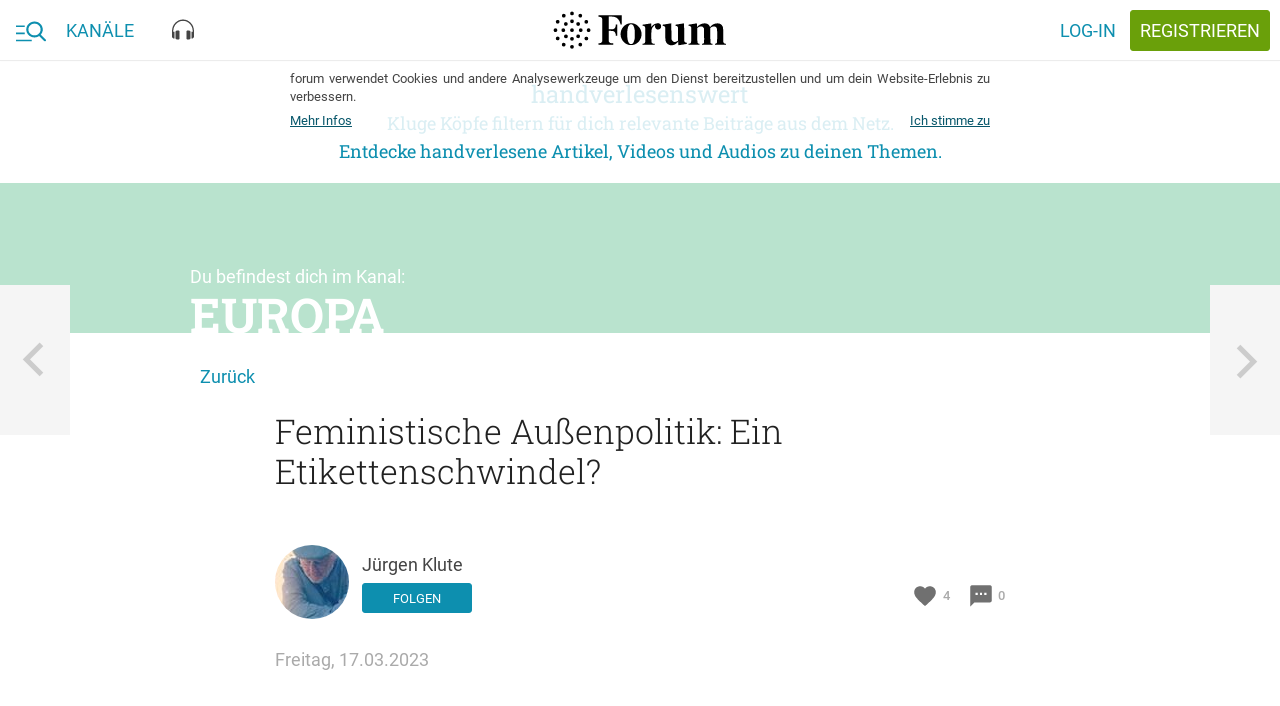

--- FILE ---
content_type: text/html; charset=utf-8
request_url: https://forum.eu/europa-eu/feministische-aussenpolitik-ein-etikettenschwindel
body_size: 39921
content:
<!DOCTYPE html>
<!--[if lt IE 7 ]> <html lang="en" class="no-js ie6"> <![endif]-->
<!--[if IE 7 ]> <html lang="en" class="no-js ie7"> <![endif]-->
<!--[if IE 8 ]> <html lang="en" class="no-js ie8"> <![endif]-->
<!--[if IE 9 ]> <html lang="en" class="no-js ie9"> <![endif]-->
<!--[if gte IE 10 ]> <html lang="en" class="no-js ie10"> <![endif]-->
<!--[if !(IE)]> ><! <![endif]-->
<html class='no-js' lang='de'>
<!-- <![endif] -->
<head>
<meta charset="UTF-8">
<title>forum.eu | Feministische Außenpolitik: Ein Etikettenschwindel?</title>
<meta name="description" content="Kurz nach Regierungsantritt der aktuellen Bundesregierung kam eine kurze Debatte über einen Neuansatz der Bundesaußenpolitik unter der damals neuen grünen Außenministerin Annalena Baerbock auf:">
<link rel="canonical" href="https://forum.eu/europa-eu/feministische-aussenpolitik-ein-etikettenschwindel">
<meta property="fb:pages" content="727049527395062">
<meta property="fb:app_id" content="1102102843200882">
<meta property="og:type" content="article">
<meta property="og:site_name" content="forum">
<meta property="og:locale" content="de_DE">
<meta property="og:title" content="Feministische Außenpolitik: Ein Etikettenschwindel?">
<meta property="og:description" content="Kurz nach Regierungsantritt der aktuellen Bundesregierung kam eine kurze Debatte über einen Neuansatz der Bundesaußenpolitik unter der damals neuen grünen Außenministerin Annalena Baerbock auf:">
<meta property="og:image:url" content="/system/dragonfly/production/2023/03/17/85avs22wm7_9d14e691_0b36_41e8_8fdd_38e6e9b69492.jpg">
<meta property="og:image:secure_url" content="/system/dragonfly/production/2023/03/17/85avs22wm7_9d14e691_0b36_41e8_8fdd_38e6e9b69492.jpg">
<meta property="og:image:width" content="600">
<meta property="og:image:height" content="315">
<meta property="og:url" content="https://forum.eu/europa-eu/feministische-aussenpolitik-ein-etikettenschwindel">
<meta property="article:section" content="Europa">
<meta property="article:published_time" content="2023-03-17T14:36:42+01:00">
<meta property="article:author" content="https://www.facebook.com/">
<meta name="twitter:card" content="summary_large_image">
<meta name="twitter:site" content="@piqd_de">
<meta name="twitter:creator" content="@j_klute">
<meta name="twitter:description" content="<p>Kurz nach Regierungsantritt der aktuellen Bundesregierung kam eine kurze Debatte über einen Neuansatz der Bundesaußenpolitik unter der damals neuen grünen Außenministerin Annalena Baerboc https://forum.eu/europa-eu/feministische-aussenpolitik-ein-etikettenschwindel https://www.spiegel.de/ausland/norwegen-feministische-aussenpolitik-muss-nicht-pazifistisch-sein-a-fa3e3c0d-ae21-476e-9593-1f6863051f65">
<meta name="twitter:image" content="https://forum.eu/system/dragonfly/production/2019/01/31/f3vqe3sl0_Europa_s.jpg">
<meta name="viewport" content="width=device-width, initial-scale=1">
<meta name="data-disabled-zoom" content="width=device-width, initial-scale=1, maximum-scale=1, user-scalable=0, viewport-fit=cover">
<meta name="author" content="Jürgen Klute">

<link rel="apple-touch-icon" type="image/png" href="https://cache.forum.eu/assets/favicon/apple-touch-icon-57x57-94d66a1070163892ea157678aed68a74c55af4a58fda7ea0790f074d7590d850.png" sizes="57x57" />
<link rel="apple-touch-icon" type="image/png" href="https://cache.forum.eu/assets/favicon/apple-touch-icon-60x60-3e94aa7b3928d754a91234993799913c13aaaf6cce2f3696aea888081953e05d.png" sizes="60x60" />
<link rel="apple-touch-icon" type="image/png" href="https://cache.forum.eu/assets/favicon/apple-touch-icon-72x72-e721331108286eaae944e02cfc1f32c1c6491a260a076cac5d08a38f30dd843f.png" sizes="72x72" />
<link rel="apple-touch-icon" type="image/png" href="https://cache.forum.eu/assets/favicon/apple-touch-icon-76x76-8186bb4f7fbf24bf32f41460f13c167ea5c85af0070401036028741b8fb95f28.png" sizes="76x76" />
<link rel="apple-touch-icon" type="image/png" href="https://cache.forum.eu/assets/favicon/apple-touch-icon-114x114-49fbdc6504d3e5a5c11b9e3996e1e572f9582ca4b6e1e211e6a123847c159252.png" sizes="114x114" />
<link rel="apple-touch-icon" type="image/png" href="https://cache.forum.eu/assets/favicon/apple-touch-icon-120x120-80a2772a71d451968eda5e117d99da107c8d0674e8be7be462fa2e81d994e33f.png" sizes="120x120" />
<link rel="apple-touch-icon" type="image/png" href="https://cache.forum.eu/assets/favicon/apple-touch-icon-144x144-179984b4b32d1932d1023fc46e2fae7bbaa9b3a619dbd9cac4a9d4068e577607.png" sizes="144x144" />
<link rel="apple-touch-icon" type="image/png" href="https://cache.forum.eu/assets/favicon/apple-touch-icon-152x152-35a0801f60498e2841a63a11ae79d6794e5c3f6953f20f7470bf034af70fd888.png" sizes="152x152" />
<link rel="apple-touch-icon" type="image/png" href="https://cache.forum.eu/assets/favicon/apple-touch-icon-180x180-805f87bdeb5754bc761c2445da621f7bd86acfd4ef891b0a2f9686d4e4172526.png" sizes="180x180" />
<link rel="icon" type="image/png" href="https://cache.forum.eu/assets/favicon/favicon-32x32-2865cefbed38d11152a1a1e04333ba856eb93bb79c776567254797bb4de5faf9.png" sizes="32x32" />
<link rel="icon" type="image/png" href="https://cache.forum.eu/assets/favicon/android-chrome-192x192-d38edbfe055cf578478a5744bcaeb0314e57a381d1c4b5e333627f7f996b4091.png" sizes="192x192" />
<link rel="icon" type="image/png" href="https://cache.forum.eu/assets/favicon/favicon-96x96-4a0f3e7f63dee6248d64bb74cbb30531c7d3f0c4af99c0c25745433eddf8b2c0.png" sizes="96x96" />
<link rel="icon" type="image/png" href="https://cache.forum.eu/assets/favicon/favicon-16x16-910edae9df57f25c792acab2af2ee453547a1892db39e05e5e128798cadeb672.png" sizes="16x16" />
<link rel="manifest" href="https://cache.forum.eu/assets/favicon/manifest-50db40429168925ad6f7838a7febe0d9de00fcfa861dd915ca94d4a259c82e93.json" />
<meta content='#0d8faf' name='msapplication-TileColor'>
<meta content='https://cache.forum.eu/assets/favicon/mstile-144x144-73130eafc17a7989929f492cef951085e30324ddbfd27433a7bf9996520aca7d.png' name='msapplication-TileImage'>
<meta content='#ffffff' name='theme-color'>

<!--[if lte IE 8]>
<script src="//html5shiv.googlecode.com/svn/trunk/html5.js"></script>
<![endif]-->
<script>
//<![CDATA[
window.gon={};gon.js_error_warnings_enabled=false;gon.max_length_for_truncated_pitch_txt=2000;gon.sender_id="969977498856";gon.profile_visible=null;gon.is_current_user=false;gon.user_id=0;gon.locale="de";gon.default_locale="de";gon.block_console_log=true;gon.fonts_fallback_path="https://cache.forum.eu/assets/Roboto-801b668c744cc1a3aff6c55796fd3d25fa52ed3546631e3d08a3c443f19f7781.css";
//]]>
</script>
<script src="https://cache.forum.eu/assets/node_modules/jquery/dist/jquery.min-fc6676be067ef5f046348d75347abf73b8721cdd392dd09dfd855a856ef31754.js"></script>
<script src="https://cache.forum.eu/assets/inline/head-2308120355f9bc33d083b6484bf8e7a37f729130e116f9fd533c72166357fe75.js"></script>

<!-- Google tag (gtag.js) -->
<script async src="https://www.googletagmanager.com/gtag/js?id=G-KCPYE4CG78"></script>
<script>
  window.dataLayer = window.dataLayer || [];
  function gtag(){dataLayer.push(arguments);}
  gtag('js', new Date());

  gtag('config', 'G-KCPYE4CG78');
</script>

<link rel="stylesheet" media="screen" href="https://cache.forum.eu/assets/vendor-f8f86b8cfe859f0a2e9725818396296a86759f98d650c3e8700523e637a0b36d.css" />
<noscript>
<link rel="stylesheet" media="screen" href="https://cache.forum.eu/assets/Roboto-801b668c744cc1a3aff6c55796fd3d25fa52ed3546631e3d08a3c443f19f7781.css" />
</noscript>
<link rel="stylesheet" media="all" href="https://cache.forum.eu/assets/application-62f3ab4c0f72ea587ccdb8b8a4b83bd93fc241dfb1b05f008f3552a894639f40.css" />
<link rel="stylesheet" media="screen" href="https://cache.forum.eu/packs/css/application-59df4147.css" />
<meta name="csrf-param" content="authenticity_token" />
<meta name="csrf-token" content="UKn7n4iEraCqi9PwYkxA85yMgMBwFuPAYwW9jjsZwkykRmDzMQemdhOn7aZIRlu2D42U91wEfiHtH/WDDLU7fQ==" />

</head>
<body class='channels_portfolio_items show' data-initializer-action='show' data-initializer-controller='channels_portfolio_items' id='channels_portfolio_items'>

<div class='pq-panel is-left js-main-nav'>
<div class='pq-nav_body'>
<div class='pq-scroll_wrap'>
<ul class='pq-nav_list'>
<li class='no-scale rspec-search-panel'>
<div class='pq-search-form js-search-form rspec-search-form'>
<form class="js-search-form-form hidden" action="/search" accept-charset="UTF-8" method="get"><input name="utf8" type="hidden" value="&#x2713;" />
<input name='q' type='hidden' value=''>
<input name='typeahead' type='hidden' value='false'>
</form>

<form class="js-search-typeahead-form hidden" action="/search/typeahead" accept-charset="UTF-8" data-remote="true" method="get"><input name="utf8" type="hidden" value="&#x2713;" />
<input name='q' type='hidden'>
<input name='type' type='hidden'>
</form>

<div class='pq-glue-bar l-flexrow'>
<div class='pq-btn is-ghost-6 pq-inner-search-wrap js-flyout-wrap js-focus-search-input is-consuming'>
<div class='pq-autocompletion-flyout rspec-autocomplete-flyout'>
<ul class='js-autocompletion-list'></ul>
</div>
<div class='pq-search-bar-overflow'>
<div class='pq-search-blobs-wrap js-search-term-formatted' data-blobs-length='0'>

</div>
<div class='pq-search-input-wrap js-search-input-replacement' data-placeholder='Suchbegriff'>
<input class='with-no-style js-search-input' name='rspec_search_input' placeholder='Suchbegriff' type='text' value=''>
</div>
</div>
</div>
<button class='pq-btn is-style_2 with-icon icon-search js-search-btn rspec-search-button'>
<span class='is-text'>Suchen</span>
</button>
</div>
</div>
<template id='search-blob-template'>
<span class='is-removable js-search-blob'>
<span class='blob-content'>{{blob}}</span>
<span class='remove js-remove icon-x'></span>
</span>

</template>
<template id='search-typeahead-template'>
<li>{{text}}</li>
</template>

</li>
<li><a href="/">Start</a></li>
<ul class='pq-nav_list rspec-nav_list-call_to_signup'>
<li>
<a class='pq-content_teaser is-in-nav' href='/sign_up'>
<div class='pq-content_teaser-content'>
<p>Jetzt kostenlos anmelden und forum.eu personalisieren!</p>
</div>
</a>
</li>
</ul>

<div class='pq-navigation-divider-2'>
<span class='text-wrap'>
<span>Kanäle</span>
</span>
</div>
<ul class='pq-nav_list rspec-nav_list-other_channels'>
<li><a href="/europa-eu">Europa</a></li>
<li><a href="/feminismus">Feminismen</a></li>
<li><a href="/flucht-und-einwanderung">Flucht und Einwanderung</a></li>
<li><a href="/forum">forum</a></li>
<li><a href="/fundstuecke">Fundstücke</a></li>
<li><a href="/klimawandel">Klima und Wandel</a></li>
<li><a href="/gesundheit">Kopf und Körper</a></li>
<li><a href="/liebe-sex">Liebe, Sex und Wir</a></li>
<li><a href="/literatur">Literatur</a></li>
<li><a href="/medien-gesellschaft">Medien und Gesellschaft</a></li>
<li><a href="/pop-kultur">Pop und Kultur</a></li>
<li><a href="/technologie-gesellschaft">Technologie und Gesellschaft</a></li>
<li><a href="/volkswirtschaft">Volk und Wirtschaft</a></li>
<li><a href="/zeitgeschichte">Zeit und Geschichte</a></li>
</ul>
</ul>

</div>
</div>

</div>
<div class='pq-panel is-right js-channels'>
<div class='pq-nav_body rspec-nav-body-right'>
<div class='pq-scroll_wrap'>
</div>
</div>

</div>
<svg xmlns="http://www.w3.org/2000/svg" xmlns:xlink="http://www.w3.org/1999/xlink" style="position: relative; width: 0; height: 0;" width="0" height="0" version="1.1" class="hidden">
<defs>

<symbol id="icon-delete" viewBox="0 0 70 70">
<path d="M55.371 11.621v5.879h-40.742v-5.879h10.117l3.008-2.871h14.492l3.008 2.871h10.117zM17.5 55.371v-35h35v35c0 3.145-2.734 5.879-5.879 5.879h-23.242c-3.145 0-5.879-2.734-5.879-5.879z"></path>
</symbol>

<symbol id="icon-piggy_coin" viewBox="-8 -7 70 70">
<g transform="translate(1 2)">
	<circle fill="#FFCF60" cx="26.053" cy="25.979" r="31.516"></circle>
	<path fill="#E09B09" d="M53.264,21.136c2.686,15.056-7.34,29.439-22.396,32.128c-15.059,2.686-29.443-7.34-32.132-22.396   C-3.95,15.808,6.078,1.424,21.134-1.263C36.192-3.949,50.573,6.078,53.264,21.136z"></path>
	<path fill="none" stroke="#FFCF60" stroke-width="1.5" d="M12.045,42.104c-1.523-1.463-6.531-6.631-7.508-14.979   c-0.772-6.584,1.369-11.661,2.385-13.729"></path>
	<path fill="#FFCF60" d="M34.715,17.032c-9.432-3.542-18.084-2.222-21.054,2.358c-0.783,1.21-2.757,5.096-1.135,8.822   c0.703,1.611,1.836,2.645,2.621,3.232v4.849h3.713l0.962-1.922h11.093l0.875,2.185h3.844V31.84l0.83-0.83h3.887   c0.176,0,2.186-6.771,2.186-6.771l-4.195-1.398l-0.699-2.534l8.293-8.381l-8.729,4.538L34.715,17.032z"></path>
</g>
</symbol>


<symbol id="icon-search" viewBox="0 0 70 70">
<path stroke-width="6" d="M27.754 40.879c7.246 0 13.125-5.879 13.125-13.125s-5.879-13.125-13.125-13.125-13.125 5.879-13.125 13.125 5.879 13.125 13.125 13.125zM45.254 40.879l14.492 14.492-4.375 4.375-14.492-14.492v-2.324l-0.82-0.82c-3.281 2.871-7.656 4.512-12.305 4.512-10.527 0-19.004-8.34-19.004-18.867s8.477-19.004 19.004-19.004 18.867 8.477 18.867 19.004c0 4.648-1.641 9.023-4.512 12.305l0.82 0.82h2.324z"></path>
</symbol>

<symbol id="icon-heart" viewBox="0 0 24 24">
  <path d="M0 0h24v24H0z" fill="none"></path>
  <path d="M12 21.35l-1.45-1.32C5.4 15.36 2 12.28 2 8.5 2 5.42 4.42 3 7.5 3c1.74 0 3.41.81 4.5 2.09C13.09 3.81 14.76 3 16.5 3 19.58 3 22 5.42 22 8.5c0 3.78-3.4 6.86-8.55 11.54L12 21.35z"></path>
</symbol>

<symbol id="icon-eye" viewBox="0 0 24 24">
  <path d="M0 0h24v24H0z" fill="none"></path>
  <path d="M12 4.5C7 4.5 2.73 7.61 1 12c1.73 4.39 6 7.5 11 7.5s9.27-3.11 11-7.5c-1.73-4.39-6-7.5-11-7.5zM12 17c-2.76 0-5-2.24-5-5s2.24-5 5-5 5 2.24 5 5-2.24 5-5 5zm0-8c-1.66 0-3 1.34-3 3s1.34 3 3 3 3-1.34 3-3-1.34-3-3-3z"></path>
</symbol>

<symbol id="icon-comment" viewBox="0 0 24 24">
  <path d="M0 0h24v24H0z" fill="none"></path>
  <path d="M20 2H4c-1.1 0-1.99.9-1.99 2L2 22l4-4h14c1.1 0 2-.9 2-2V4c0-1.1-.9-2-2-2zM9 11H7V9h2v2zm4 0h-2V9h2v2zm4 0h-2V9h2v2z"></path>
</symbol>

<symbol id="icon-more_horiz" viewBox="0 0 70 70">
<path d="M35 29.121c3.145 0 5.879 2.734 5.879 5.879s-2.734 5.879-5.879 5.879-5.879-2.734-5.879-5.879 2.734-5.879 5.879-5.879zM52.5 29.121c3.145 0 5.879 2.734 5.879 5.879s-2.734 5.879-5.879 5.879-5.879-2.734-5.879-5.879 2.734-5.879 5.879-5.879zM17.5 29.121c3.145 0 5.879 2.734 5.879 5.879s-2.734 5.879-5.879 5.879-5.879-2.734-5.879-5.879 2.734-5.879 5.879-5.879z"></path>
</symbol>

<symbol id="icon-format_list_bulleted" viewBox="0 0 70 70">
<path d="M20.371 14.629h40.879v5.742h-40.879v-5.742zM20.371 37.871v-5.742h40.879v5.742h-40.879zM20.371 55.371v-5.742h40.879v5.742h-40.879zM11.621 48.125c2.461 0 4.375 2.051 4.375 4.375s-2.051 4.375-4.375 4.375-4.375-2.051-4.375-4.375 1.914-4.375 4.375-4.375zM11.621 13.125c2.461 0 4.375 1.914 4.375 4.375s-1.914 4.375-4.375 4.375-4.375-1.914-4.375-4.375 1.914-4.375 4.375-4.375zM11.621 30.625c2.461 0 4.375 1.914 4.375 4.375s-1.914 4.375-4.375 4.375-4.375-1.914-4.375-4.375 1.914-4.375 4.375-4.375z"></path>
</symbol>

<symbol id="icon-playlist_add_check" viewBox="0 0 70 70">
<path d="M62.754 33.496l4.375 4.375-20.371 20.508-13.262-13.125 4.375-4.375 8.887 8.75zM5.879 46.621v-5.742h23.242v5.742h-23.242zM40.879 17.5v5.879h-35v-5.879h35zM40.879 29.121v5.879h-35v-5.879h35z"></path>
</symbol>

<symbol id="icon-subject" viewBox="0 0 70 70">
<path d="M11.621 14.629h46.758v5.742h-46.758v-5.742zM11.621 43.75v-5.879h46.758v5.879h-46.758zM58.379 26.25v5.879h-46.758v-5.879h46.758zM40.879 49.629v5.742h-29.258v-5.742h29.258z"></path>
</symbol>

<symbol id="icon-sort" viewBox="0 0 70 70">
<path d="M8.75 37.871v-5.742h35v5.742h-35zM8.75 17.5h52.5v5.879h-52.5v-5.879zM8.75 52.5v-5.879h17.5v5.879h-17.5z"></path>
</symbol>

<symbol id="icon-close" viewBox="0 0 70 70">
<path d="M55.371 18.73l-16.27 16.27 16.27 16.27-4.102 4.102-16.27-16.27-16.27 16.27-4.102-4.102 16.27-16.27-16.27-16.27 4.102-4.102 16.27 16.27 16.27-16.27z"></path>
</symbol>

<symbol id="icon-highlight_off" viewBox="0 0 70 70">
<path d="M35 58.379c12.852 0 23.379-10.527 23.379-23.379s-10.527-23.379-23.379-23.379-23.379 10.527-23.379 23.379 10.527 23.379 23.379 23.379zM35 5.879c16.133 0 29.121 12.988 29.121 29.121s-12.988 29.121-29.121 29.121-29.121-12.988-29.121-29.121 12.988-29.121 29.121-29.121zM42.52 23.379l4.102 4.102-7.52 7.52 7.52 7.52-4.102 4.102-7.52-7.52-7.52 7.52-4.102-4.102 7.52-7.52-7.52-7.52 4.102-4.102 7.52 7.52z"></path>
</symbol>

<symbol id="icon-notifications" viewBox="0 0 70 70">
<path d="M46.621 49.629v-17.5c0-7.246-4.375-13.125-11.621-13.125s-11.621 5.879-11.621 13.125v17.5h23.242zM52.5 46.621l5.879 5.879v2.871h-46.758v-2.871l5.879-5.879v-14.492c0-9.023 4.785-16.406 13.125-18.457v-2.051c0-2.461 1.914-4.375 4.375-4.375s4.375 1.914 4.375 4.375v2.051c8.34 2.051 13.125 9.57 13.125 18.457v14.492zM35 64.121c-3.145 0-5.879-2.598-5.879-5.742h11.758c0 3.145-2.734 5.742-5.879 5.742z"></path>
</symbol>

<symbol id="icon-face" viewBox="0 0 70 70">
<path d="M35 58.379c12.852 0 23.379-10.527 23.379-23.379 0-2.324-0.41-4.512-0.957-6.563-2.051 0.547-4.238 0.684-6.563 0.684-9.844 0-18.457-4.785-23.789-12.305-2.871 6.973-8.477 12.715-15.313 15.723-0.137 0.82-0.137 1.641-0.137 2.461 0 12.852 10.527 23.379 23.379 23.379zM35 5.879c16.133 0 29.121 12.988 29.121 29.121s-12.988 29.121-29.121 29.121-29.121-12.988-29.121-29.121 12.988-29.121 29.121-29.121zM43.75 34.316c2.051 0 3.691 1.504 3.691 3.555s-1.641 3.691-3.691 3.691-3.691-1.641-3.691-3.691 1.641-3.555 3.691-3.555zM26.25 34.316c2.051 0 3.691 1.504 3.691 3.555s-1.641 3.691-3.691 3.691-3.691-1.641-3.691-3.691 1.641-3.555 3.691-3.555z"></path>
</symbol>
<symbol id="icon-burger_search" viewBox="0 0 38 24">
  <g fill="currentColor" fill-rule="evenodd">
    <path d="M0 5h11v2H0zM0 14h11v2H0zM0 23h20v2H0z"></path>
    <path fill-rule="nonzero" d="M37.62 22.771l-6.163-6.188c1.585-1.819 2.453-4.107 2.453-6.49C33.91 4.529 29.22 0 23.455 0S13 4.528 13 10.094c0 5.565 4.69 10.093 10.455 10.093a10.6 10.6 0 0 0 5.99-1.826l6.21 6.235c.259.26.608.404.982.404.354 0 .69-.13.945-.367.542-.504.56-1.338.038-1.862zM23.455 2.633c4.26 0 7.727 3.347 7.727 7.46 0 4.115-3.466 7.461-7.727 7.461s-7.728-3.346-7.728-7.46 3.467-7.46 7.728-7.46z"></path>
  </g>
</symbol>

<symbol id="icon-video" viewBox="0 0 18 14">
  <g fill="none" fill-rule="evenodd" stroke="currentColor">
    <rect width="17" height="13" x=".5" y=".5" rx="2"></rect>
    <path d="M7.27 3.686a.5.5 0 0 0-.77.42v5.81a.5.5 0 0 0 .734.441l4.95-2.627a.5.5 0 0 0 .035-.862L7.27 3.686z"></path>
  </g>
</symbol>

<symbol id="icon-text" viewBox="0 0 19 14">
  <g fill="none" fill-rule="evenodd">
    <g stroke="currentColor" stroke-linecap="square">
        <path d="M14.5 4h3.1M.5 7h17M.5 10h17.09M.5 13h17.09"></path>
    </g>
    <path fill="currentColor" fill-rule="nonzero" d="M3.23 3.886H1.302L.9 5.045H0L1.88.068h.776l1.883 4.977h-.902L3.23 3.886zM1.545 3.19h1.442l-.72-2.064-.722 2.064zm3.558 1.856V.068h1.706c.562 0 .99.113 1.285.339.294.225.44.561.44 1.008 0 .228-.06.433-.184.615a1.188 1.188 0 0 1-.54.424c.269.073.477.21.624.412a1.2 1.2 0 0 1 .22.726c0 .467-.15.826-.45 1.077-.299.25-.728.376-1.286.376H5.103zm.865-2.246v1.555h.96c.271 0 .483-.067.636-.201.153-.135.229-.321.229-.56 0-.518-.264-.782-.793-.794H5.968zm0-.635h.847c.27 0 .48-.061.631-.183.152-.122.227-.295.227-.518 0-.246-.07-.424-.21-.533-.14-.11-.358-.164-.654-.164h-.841v1.398zm7.348 1.26c-.05.532-.246.946-.587 1.243-.342.298-.797.446-1.364.446a1.94 1.94 0 0 1-1.048-.282 1.85 1.85 0 0 1-.699-.801 2.892 2.892 0 0 1-.256-1.207v-.465c0-.469.083-.883.25-1.24a1.88 1.88 0 0 1 .715-.827c.311-.194.67-.291 1.079-.291.549 0 .991.15 1.326.448.335.298.53.72.584 1.264h-.86c-.042-.357-.146-.615-.314-.774-.167-.158-.413-.237-.736-.237-.376 0-.665.137-.867.412-.201.274-.304.677-.309 1.208v.44c0 .538.096.949.289 1.231.192.283.474.424.846.424.34 0 .594-.076.765-.229.171-.153.28-.407.325-.762h.861z"></path>
  </g>
</symbol>

<symbol id="icon-audio" viewBox="0 0 22 21">
  <g fill="currentColor" fill-rule="evenodd">
    <path d="M11 0C4.958 0 0 5.175 0 11.536v5.428C0 18.087.867 19 1.934 19h.644v-6.786h-.644c-.227 0-.442.05-.645.125v-.803C1.29 5.923 5.67 1.357 11 1.357s9.71 4.566 9.71 10.179v.803a1.826 1.826 0 0 0-.644-.125h-.644V19h.644C21.133 19 22 18.087 22 16.964v-5.428C22 5.175 17.042 0 11 0"></path>
    <path d="M6.5 20c.552 0 1-.288 1-.643v-7.714c0-.355-.448-.643-1-.643h-1c-1.105 0-2 .576-2 1.286v6.428c0 .71.895 1.286 2 1.286h1zM15.5 20c-.552 0-1-.288-1-.643v-7.714c0-.355.448-.643 1-.643h1c1.105 0 2 .576 2 1.286v6.428c0 .71-.895 1.286-2 1.286h-1z"></path>
  </g>
</symbol>

<symbol id="icon-x" viewBox="0 0 1024 1024">
  <title>icon-x</title>
  <path class="path1" d="M886.4 811.52l-300.48-300.48 290.88-290.88-73.6-73.6-291.2 290.56-299.52-299.52-74.88 74.88 299.84 299.52-297.28 297.28 73.6 73.6 297.28-296.96 300.48 300.48 74.88-74.88z"></path>
</symbol>
<symbol id="icon-menu" viewBox="0 0 1024 1024">
  <title>menu</title>
  <path class="path1" d="M943.36 464h-862.72v96h863.040l-0.32-96zM943.36 703.68h-862.72v96h863.040l-0.32-96zM943.36 224.32h-862.72v96h863.040l-0.32-96z"></path>
</symbol>

<symbol id="icon-back" viewBox="0 0 1000 1000">
  <title>icon-back</title>
  <path transform="scale(0.80) translate(100, 100)" d="M417 500l368 368-101 101-469-469L684 31l101 101-368 368z"></path>
</symbol>

<symbol id="icon-search" viewBox="0 0 84 84">
  <title>search</title>
  <path transform="scale(0.80) translate(10, 10)" class="path1" d="M33.743,62.688c6.772,0.032,13.331-2.356,18.496-6.734l22.444,22.443c1.021,1.029,2.681,1.037,3.709,0.018     c0.007-0.006,0.013-0.012,0.019-0.018c1.028-1.02,1.037-2.68,0.017-3.709c-0.004-0.006-0.011-0.013-0.017-0.019L55.94,52.254     c10.244-12.222,8.643-30.435-3.577-40.68C47.146,7.2,40.551,4.81,33.743,4.826c-15.901,0-28.931,13.03-28.931,28.931     C4.843,49.724,17.778,62.658,33.743,62.688z M33.743,10.071c13.082,0,23.687,10.605,23.687,23.686     c0,13.083-10.604,23.687-23.687,23.687c-13.081,0-23.686-10.604-23.686-23.687l0,0c0.03-13.063,10.622-23.643,23.686-23.658V10.071z     "></path>
</symbol>

<symbol id="icon-login" viewBox="0 0 84 84">
  <title>login</title>
  <path transform="scale(0.80) translate(10, 10)" class="path1" d="M13.592,45.089h37.292l-9.006,9.148c-1.189,1.208-1.189,3.164,0,4.37c1.187,1.208,3.115,1.208,4.303,0   l14.205-14.421c1.188-1.207,1.188-3.164,0-4.371L46.181,25.393c-0.593-0.604-1.373-0.905-2.15-0.905   c-0.779,0-1.559,0.302-2.152,0.905c-1.189,1.206-1.189,3.162,0,4.37l9.008,9.146H13.592c-1.682,0-3.044,1.385-3.044,3.091   C10.548,43.707,11.91,45.089,13.592,45.089L13.592,45.089z M44.03,14.186h23.335v55.629H44.03c-1.683,0-3.045,1.385-3.045,3.091   c0,1.707,1.362,3.091,3.045,3.091h26.379c1.681,0,3.043-1.384,3.043-3.091v-61.81c0-1.708-1.362-3.092-3.043-3.092H44.03   c-1.683,0-3.045,1.384-3.045,3.092C40.985,12.802,42.348,14.186,44.03,14.186L44.03,14.186z"></path>
</symbol>

<symbol id="icon-wheel" viewBox="0 0 84 84">
  <title>wheel</title>
  <path transform="scale(0.80) translate(10, 10)" class="path1" d="M80.79,49.56V33.9l-15.391-2.61l-2.609-4.32l5.399-14.58L54.33,4.83l-9.45,11.521l-5.76,0.27L28.86,4.561   l-13.41,8.01l5.76,14.31l-2.88,4.32L3.21,34.08L3.39,49.56l14.85,2.88l2.25,4.86l-5.04,14.49l13.86,7.649l9.45-11.25h6.39   l9.54,11.25l13.5-7.829l-5.31-13.95l2.79-5.221L80.79,49.56z M42,57.84c-8.73,0-15.84-7.11-15.84-15.84S33.27,26.16,42,26.16   c8.729,0,15.84,7.11,15.84,15.84S50.729,57.84,42,57.84z"></path>
</symbol>

<symbol id="icon-pennies" viewBox="0 0 60 40">
  <title>pennies</title>
  <defs>
      <path id="a" d="M37.96 4.057C22.872-1.33 7.56-.077 2.813 6.89 1.559 8.73-1.6 14.643.995 20.31c1.121 2.447 2.936 4.023 4.193 4.916v7.375h5.94l1.537-2.924h17.749L31.81 33h6.149v-7.175l1.327-1.262h6.22c.28 0 3.493-10.298 3.493-10.298l-6.708-2.126-1.118-3.853L49 0 37.96 4.057z"></path>
  </defs>
  <g fill="none" fill-rule="evenodd" transform="translate(3 5)">
      <mask id="b" fill="#fff">
          <use xlink:href="#a"></use>
      </mask>
      <path stroke="#FFF" stroke-width="2" d="M37.953 2.994l14.695-5.4L42.294 8.556l.81 2.791 7.147 2.266-.296.95a288.605 288.605 0 0 1-.508 1.613c-.383 1.209-.77 2.418-1.138 3.547l-.115.353c-.449 1.373-.831 2.51-1.127 3.342-.17.478-.31.853-.42 1.12a4.646 4.646 0 0 1-.175.385 1.527 1.527 0 0 1-.134.214c-.195.26-.396.426-.831.426h-5.82l-.727.69V34h-7.813l-1.398-3.322H13.27l-1.538 2.924H4.188v-7.869c-1.721-1.306-3.15-2.927-4.102-5.006-2.25-4.914-.845-10.373 1.9-14.4 5.039-7.395 20.626-8.71 35.967-3.333z"></path>
      <path fill="#FFF" d="M38.019 5.665c-.056-.268.017-.568.165-.671.335-.232.68-.427 1.028-.577 1.46-.632 3-.546 4.58.258.151.077.24.364.197.64-.042.277-.2.44-.352.361-1.484-.754-2.928-.837-4.292-.248-.324.14-.646.32-.957.538a.177.177 0 0 1-.102.034c-.115 0-.224-.127-.267-.335z" mask="url(#b)" transform="rotate(-111 41 5)"></path>
      <path fill="#FFF" d="M42.016 4.665c-.047-.268.014-.568.137-.671.28-.232.567-.427.857-.577 1.217-.632 2.5-.546 3.816.258.127.077.2.364.165.64-.035.277-.167.44-.293.361-1.237-.754-2.44-.837-3.578-.248-.269.14-.537.32-.797.538a.132.132 0 0 1-.085.034c-.096 0-.186-.127-.222-.335z" mask="url(#b)" transform="rotate(-127 44.5 4)"></path>
      <path fill="#FFF" d="M11 9c-.402 0-.782-.318-.934-.837-.197-.67.061-1.42.577-1.678a24.216 24.216 0 0 1 3.6-1.443c5.11-1.58 10.5-1.363 16.026.646.532.193.843.91.694 1.601-.15.69-.7 1.098-1.232.901-5.194-1.886-10.25-2.094-15.025-.62a22.39 22.39 0 0 0-3.349 1.344A.797.797 0 0 1 11 9" mask="url(#b)" transform="rotate(3 20.5 6.5)"></path>
      <path fill="#FFF" d="M38 12.5c0 1.381-.671 2.5-1.5 2.5-.828 0-1.5-1.119-1.5-2.5s.672-2.5 1.5-2.5c.829 0 1.5 1.119 1.5 2.5" mask="url(#b)"></path>
      <path stroke="#FFF" stroke-linecap="square" stroke-width="2" d="M23.958 15.385C19.911 13.82 10 13.276 10 15.385c0 1.054 5.082 1.695 4.595 1.71-1.068.033-3.208.292-2.71 1.202 1.16 2.125 5.421 1.259 4.701 1.395-1.363.26-2.255.593-2.044 1.09.825 1.95 7.212 1.263 9.416 0 2.505-1.436 2.932-4.263 0-5.397z" mask="url(#b)" transform="rotate(15 18 18)"></path>
  </g>
</symbol>

<symbol id="icon-payment" viewBox="0 0 44 51">
  <title>payment</title>
  <defs>
      <path id="a" d="M0 .078h43.934v51.055H0z"></path>
  </defs>
  <g fill="none" fill-rule="evenodd">
      <mask id="b" fill="#fff">
          <use xlink:href="#a"></use>
      </mask>
      <path fill="#FFF" d="M41.8 12.198l-5.867 10.966h-12.1L33 6.099l8.311 4.559c.611.246.795.986.489 1.54zm-1.711 22.671h.061v5.36h-5.806a.97.97 0 0 1-.977-.986v-3.388a.97.97 0 0 1 .977-.986h5.745zm-1.956 13.738a.55.55 0 0 1-.55.555H2.444a.55.55 0 0 1-.55-.555V25.69a.55.55 0 0 1 .55-.555h35.079a.55.55 0 0 1 .55.555v7.208h-3.729c-1.65 0-2.933 1.355-2.933 2.957v3.388a2.946 2.946 0 0 0 2.933 2.957h3.79v6.407zM1.894 21.131c0-.185.245-.493.55-.493h9.962l-1.345 2.464H2.444c-.183 0-.366 0-.55.062v-2.033zM24.322 2.649c.306-.554 1.04-.8 1.59-.493l1.527.863-10.756 20.145h-3.36l11-20.515zm6.967 2.464l-9.656 18.051h-2.75l10.328-19.16 2.078 1.11zm11 3.758L26.828.431c-1.467-.8-3.484-.185-4.278 1.294l-9.044 16.942h-11C1.1 18.667 0 19.776 0 21.193v27.415c0 1.417 1.1 2.525 2.506 2.525h35.138c1.406 0 2.506-1.108 2.506-2.526V42.2h1.039a.97.97 0 0 0 .978-.985v-7.331a.97.97 0 0 0-.978-.986H40.15V25.69c0-1.17-.856-2.218-1.956-2.464l5.378-10.042A3.243 3.243 0 0 0 42.29 8.87z" mask="url(#b)"></path>
      <path fill="#FFF" d="M38.068 13.37l-.58 1.231c-.174.324-.58.454-.87.26l-.464-.325c-.116-.065-.232-.26-.29-.389-.058-.194-.058-.389.058-.519l.58-1.231c.116-.195.348-.39.58-.39.116 0 .174 0 .29.065l.464.26c.232.259.348.648.232 1.037m.638-2.788l-.464-.26c-1.16-.713-2.726-.194-3.364 1.103l-.58 1.232c-.29.648-.407 1.426-.175 2.14a2.558 2.558 0 0 0 1.219 1.62l.464.26c.348.194.754.324 1.16.324.928 0 1.74-.584 2.204-1.426l.58-1.232c.58-1.362.116-3.048-1.044-3.761"></path>
  </g>
</symbol>


<symbol id="icon-userabo" viewBox="0 0 38 43">
  <title>userabo</title>
  <g fill="#FFF" fill-rule="evenodd">
      <path d="M28 17.5h-5.345c-.637 0-1.155-.672-1.155-1.5s.518-1.5 1.155-1.5H28V9.155C28 8.518 28.672 8 29.5 8s1.5.518 1.5 1.155V14.5h5.345c.637 0 1.155.672 1.155 1.5s-.518 1.5-1.155 1.5H31v5.345c0 .637-.672 1.155-1.5 1.155s-1.5-.518-1.5-1.155V17.5zM13.25 2.5c-3.17 0-5.75 2.58-5.75 5.75S10.08 14 13.25 14 19 11.42 19 8.25 16.42 2.5 13.25 2.5m0 14C8.701 16.5 5 12.799 5 8.25 5 3.701 8.701 0 13.25 0c4.549 0 8.25 3.701 8.25 8.25 0 4.549-3.701 8.25-8.25 8.25M13.25 19.5C7.322 19.5 2.5 25.388 2.5 32.625 2.5 39.644 6.585 40 13.25 40S24 39.644 24 32.625C24 25.388 19.178 19.5 13.25 19.5m0 23C7.347 42.5 0 42.5 0 32.625 0 24.01 5.944 17 13.25 17S26.5 24.01 26.5 32.625c0 9.875-7.347 9.875-13.25 9.875"></path>
  </g>
</symbol>


<symbol id="icon-mail" viewBox="0 0 84 84">
  <title>mail</title>
  <path transform="" class="path1" d="M1.691,13.856V69.42h80.617V13.856H1.691z M77.537,18.799L42,44.365L6.464,18.799H77.537z M6.464,23.827   l25.14,18.408l-25.14,19.77V23.827z M77.537,64.392H7.146l26.589-20.537L42,49.989l8.948-6.562l26.674,20.88v0.085H77.537z    M77.537,61.069L52.908,41.979l24.629-18.152V61.069z"></path>
</symbol>

<symbol id="icon-check" viewBox="0 0 84 84">
  <title>check</title>
  <path transform="scale(0.80) translate(10, 10)" class="path1" d="M38.149,69.522c-3.644,3.644-9.605,3.644-13.249,0L4.199,48.821c-3.644-3.644-3.644-9.605,0-13.332   c3.726-3.644,9.688-3.644,13.332,0l12.338,12.338c0.911,0.911,2.401,0.911,3.312,0L66.47,14.54c3.726-3.726,9.688-3.726,13.332,0   c1.821,1.739,2.732,4.14,2.732,6.625c0,2.484-0.994,4.885-2.732,6.707L38.149,69.522z"></path>
</symbol>

<symbol id="icon-email-check" viewBox="0 0 130 84">
  <title>email-check</title>
  <path transform="" class="path1" d="M24.691,11.856V67.42h80.617V11.856H24.691z M100.537,16.799L65,42.365L29.464,16.799H100.537z      M29.464,21.827l25.141,18.408l-25.141,19.77V21.827z M100.537,62.393H30.146l26.589-20.537L65,47.989l8.948-6.562l26.674,20.88     v0.086H100.537z M100.537,59.068L75.908,39.979l24.629-18.152V59.068z"></path>
  <path transform="" class="path1" d="M105.666,68.698c-1.957,1.958-5.16,1.958-7.117,0L87.427,57.576c-1.958-1.957-1.958-5.16,0-7.162     c2.002-1.957,5.205-1.957,7.163,0l6.628,6.629c0.489,0.489,1.29,0.489,1.78,0l17.885-17.884c2.001-2.002,5.204-2.002,7.162,0     c0.979,0.935,1.468,2.224,1.468,3.56c0,1.334-0.534,2.624-1.468,3.604L105.666,68.698z"></path>
</symbol>

<symbol id="icon-news" viewBox="0 0 84 84">
  <title>news</title>
  <path transform="" class="path1" d="M72.843,12.311c-0.166,0-0.335,0.02-0.506,0.06L42,19.578L11.662,12.37c-0.17-0.04-0.34-0.06-0.507-0.06   C9.998,12.311,9,13.245,9,14.457v47.76c0,0.992,0.686,1.855,1.657,2.086c0.331,0.078,30.674,7.291,30.873,7.334   c0.154,0.033,0.313,0.053,0.475,0.053c0.162,0,0.327-0.02,0.497-0.059l30.839-7.328C74.314,64.072,75,63.209,75,62.217v-47.76   C75,13.245,74.001,12.311,72.843,12.311L72.843,12.311z M70.679,60.523l-28.677,6.812H42V23.99l1.005-0.239l27.674-6.574V60.523z    M70.679,60.523 M46.967,42.742c-1.027,0.25-2.02-0.523-2.02-1.573V31.106c0-0.747,0.514-1.396,1.243-1.574l11.252-2.739   c1.027-0.25,2.019,0.522,2.019,1.572V38.43c0,0.746-0.514,1.396-1.243,1.574L46.967,42.742L46.967,42.742z M46.967,42.742    M45.014,49.594c-0.291-1.148,0.412-2.314,1.568-2.604l18.312-4.512c1.157-0.287,2.331,0.41,2.621,1.561   c0.29,1.148-0.413,2.314-1.57,2.602l-18.311,4.514c-0.177,0.043-0.354,0.064-0.527,0.064C46.14,51.219,45.259,50.568,45.014,49.594   L45.014,49.594z M45.014,49.594 M64.894,50.299c1.157-0.289,2.331,0.408,2.621,1.561c0.29,1.148-0.413,2.314-1.57,2.602   l-18.311,4.514c-0.177,0.043-0.354,0.064-0.527,0.064c-0.967,0-1.848-0.65-2.093-1.625c-0.291-1.148,0.412-2.314,1.568-2.604   L64.894,50.299L64.894,50.299z M64.894,50.299"></path>
</symbol>

<symbol id="icon-commenting" viewBox="0 0 84 84">
  <title>commenting</title>
  <path transform="" class="path1" d="M43.353,12.606C23.555,12.606,6,24.354,6,37.936c0,9.034,4.944,16.74,13.488,21.246v0.463   c-0.439,5.876-4.039,7.69-4.039,7.69l-8.11,4.059h9.01c11.25,0,19.355-4.964,22.96-8.587h3.583C62.245,62.807,78,51.498,78,37.472   C78,23.473,62.684,12.606,43.353,12.606L43.353,12.606z M42.892,58.277h-4.943l-0.9,0.904c-2.244,2.278-7.211,6.339-14.854,7.712   c1.361-2.277,2.261-4.992,2.261-9.059V56.49l-1.361-0.464c-8.082-4.064-12.587-10.402-12.587-18.091   c0-10.861,15.754-20.801,32.847-20.801c16.654,0,30.143,9.029,30.143,20.801C73.495,48.779,59.546,58.277,42.892,58.277   L42.892,58.277z M42.892,58.277 M33.004,39.75c0,2.493-2.025,4.529-4.506,4.529c-2.479,0-4.505-2.036-4.505-4.529   c0-2.499,2.025-4.529,4.505-4.529C30.979,35.221,33.004,37.251,33.004,39.75L33.004,39.75z M33.004,39.75 M46.491,39.75   c0,2.493-2.019,4.529-4.505,4.529c-2.48,0-4.478-2.036-4.478-4.529c0-2.499,1.997-4.529,4.478-4.529   C44.473,35.221,46.491,37.251,46.491,39.75L46.491,39.75z M46.491,39.75 M60.007,39.75c0,2.493-2.024,4.529-4.504,4.529   c-2.487,0-4.506-2.036-4.506-4.529c0-2.499,2.019-4.529,4.506-4.529C57.982,35.221,60.007,37.251,60.007,39.75L60.007,39.75z    M60.007,39.75"></path>
</symbol>

<symbol id="icon-earth" viewBox="0 0 84 84">
  <title>earth</title>
  <path transform="" class="path1" d="M70.576,25.434c-2.952-5.055-6.955-9.057-12.011-12.007C53.51,10.476,47.988,9,42.001,9   s-11.509,1.476-16.563,4.427c-5.058,2.948-9.061,6.952-12.011,12.007C10.475,30.492,9,36.013,9,42.001   c0,5.984,1.475,11.506,4.427,16.563c2.95,5.055,6.953,9.06,12.008,12.007C30.492,73.523,36.014,75,42.001,75   s11.509-1.477,16.564-4.429c5.055-2.947,9.059-6.952,12.011-12.007C73.523,53.507,75,47.985,75,42.001   C75,36.013,73.523,30.489,70.576,25.434L70.576,25.434z M58.755,26.875c0.058,0.027,0.188,0.015,0.387-0.045   c0.2-0.057,0.365-0.069,0.494-0.041s0.193,0.142,0.193,0.342c0.172-0.172,0.258-0.285,0.258-0.342c0.028,0.37,0.121,0.672,0.281,0.9   c0.156,0.23,0.406,0.33,0.752,0.303l-0.088,0.945c-0.086,0.144-0.298,0.249-0.645,0.32c-0.345,0.072-0.559,0.137-0.646,0.193   c-0.085,0.029-0.294,0.201-0.621,0.516c-0.328,0.317-0.466,0.502-0.409,0.559c-0.486-0.543-1.217-0.701-2.191-0.471   c-1.086,0.173-1.833,0.342-2.233,0.514c-0.457,0.23-0.773,0.446-0.943,0.645c-0.031,0.028-0.08,0.132-0.152,0.301   c-0.072,0.174-0.142,0.33-0.215,0.475c-0.07,0.142-0.135,0.215-0.193,0.215c0.175-0.029,0.368-0.166,0.58-0.407   c0.218-0.245,0.353-0.382,0.411-0.411c0.743-0.486,1.359-0.659,1.848-0.512c0.631,0.173,0.732,0.401,0.302,0.688   c-0.058,0.057-0.21,0.08-0.45,0.065c-0.245-0.014-0.41-0.009-0.495,0.022c0.258,0.057,0.472,0.137,0.644,0.234   c0.173,0.101,0.217,0.237,0.129,0.409c0.458,0.258,0.545,0.543,0.258,0.86c-0.371,0.37-0.814,0.527-1.332,0.472   c0.088,0,0.088,0.056,0,0.172l-0.73,0.472c-0.057,0.027-0.242,0.101-0.559,0.217c-0.314,0.112-0.529,0.241-0.645,0.386   c-0.084,0.112-0.129,0.285-0.129,0.515c0,0.229-0.016,0.401-0.043,0.518c-0.028,0.114-0.143,0.142-0.344,0.085   c-0.086,0.173-0.35,0.31-0.795,0.407c-0.443,0.1-0.737,0.252-0.881,0.451c0.173,0.23,0.156,0.457-0.043,0.688   c-0.344,0.288-0.645,0.26-0.902-0.085c-0.145,0.056-0.25,0.199-0.322,0.43c-0.071,0.229-0.18,0.387-0.321,0.474   c0.2,0.313,0.171,0.544-0.085,0.688c0.027,0,0.092,0.029,0.193,0.085c0.098,0.057,0.206,0.129,0.322,0.214   c0.112,0.088,0.185,0.131,0.213,0.131c-0.113,0.256-0.273,0.385-0.473,0.385c0.172,0.46-0.043,0.96-0.645,1.506   c-0.113,0.112-0.295,0.227-0.535,0.343c-0.245,0.113-0.467,0.208-0.668,0.278c-0.2,0.071-0.316,0.123-0.344,0.151   c-0.287,0.258-0.501,0.523-0.645,0.796c-0.143,0.271-0.166,0.536-0.064,0.793c0.101,0.261,0.365,0.431,0.796,0.519l0.041,0.342   v0.772l0.044,0.345c0.027,0.201,0.051,0.379,0.064,0.539c0.013,0.157,0.013,0.357,0,0.6c-0.014,0.245-0.078,0.381-0.193,0.407   c-0.114,0.031-0.271,0-0.472-0.085c-0.231-0.114-0.502-0.744-0.818-1.891c-0.058-0.286-0.229-0.629-0.515-1.029   c-0.146,0.141-0.266,0.233-0.366,0.277c-0.099,0.044-0.171,0.052-0.214,0.021c-0.043-0.028-0.122-0.093-0.236-0.192   c-0.114-0.099-0.215-0.179-0.299-0.235c-0.145-0.087-0.395-0.157-0.755-0.216c-0.355-0.057-0.58-0.129-0.665-0.214   c-0.688,0.518-1.104,0.387-1.246-0.387c-0.057,0.146-0.052,0.339,0.021,0.58c0.072,0.245,0.108,0.382,0.108,0.409   c-0.201,0.373-0.515,0.402-0.945,0.085c-0.172-0.17-0.566-0.193-1.182-0.064s-1.025,0.149-1.224,0.064   c0.028,0,0.085,0.044,0.17,0.129c0.087,0.057,0.144,0.1,0.173,0.128c-0.029,0.117-0.072,0.202-0.129,0.258   c-0.057,0.057-0.116,0.077-0.173,0.065c-0.057-0.014-0.121-0.014-0.193,0c-0.072,0.012-0.137,0.035-0.192,0.063   c-0.116,0.085-0.258,0.237-0.431,0.451s-0.302,0.351-0.386,0.407c0.173,0.457,0.249,0.811,0.236,1.053   c-0.015,0.245-0.059,0.603-0.129,1.074c-0.072,0.474-0.107,0.852-0.107,1.138c0,0.458,0.136,0.989,0.406,1.592   c0.273,0.601,0.596,1.018,0.969,1.246c0.201,0.114,0.543,0.186,1.03,0.214c0.486,0.027,0.831,0,1.032-0.085   c0.17-0.088,0.299-0.188,0.387-0.302c0.085-0.116,0.156-0.28,0.213-0.494c0.058-0.214,0.101-0.363,0.129-0.45   c0.201-0.544,0.575-0.829,1.118-0.86c0.345-0.028,0.595,0.008,0.751,0.108c0.158,0.1,0.223,0.236,0.194,0.407   c-0.029,0.172-0.085,0.353-0.17,0.538c-0.088,0.188-0.196,0.394-0.325,0.623c-0.126,0.229-0.206,0.401-0.233,0.517   c-0.058,0.229-0.108,0.552-0.15,0.967c-0.043,0.415-0.079,0.667-0.107,0.752c0.056,0.028,0.27,0.043,0.644,0.043   c0-0.056,0.021-0.149,0.064-0.278c0.044-0.131,0.064-0.208,0.064-0.236c0.144,0.229,0.373,0.357,0.688,0.387   c0.314,0.028,0.545-0.086,0.688-0.346c0.06,0.088,0.229,0.302,0.518,0.646c0.285,0.343,0.442,0.629,0.472,0.859   c0.028,0.114,0.085,0.3,0.173,0.56c0.085,0.258,0.112,0.438,0.085,0.537c-0.029,0.099-0.173,0.15-0.431,0.15   c-0.114,0-0.186,0.043-0.213,0.129c-0.029,0.084-0.029,0.192,0,0.322c0.027,0.128,0.064,0.249,0.107,0.365   c0.041,0.113,0.101,0.234,0.17,0.363c0.075,0.128,0.108,0.208,0.108,0.236c0.515,0.945,1.218,1.203,2.106,0.772   c0,0.832-0.201,1.29-0.604,1.376c-0.226,0.056-0.483-0.088-0.77-0.431l0,0c-0.288-0.343-0.389-0.631-0.301-0.86   c-0.029,0.144-0.129,0.272-0.302,0.387c-0.144-0.173-0.4-0.387-0.772-0.644c-0.374-0.261-0.632-0.474-0.775-0.646   c-0.056-0.085-0.136-0.205-0.236-0.366c-0.102-0.157-0.228-0.362-0.387-0.62c-0.157-0.26-0.271-0.481-0.343-0.667   c-0.072-0.188-0.077-0.295-0.021-0.322c-0.546,0.229-1.334,0.072-2.363-0.474c-0.201-0.113-0.503-0.415-0.902-0.901   c-0.401-0.486-0.815-0.703-1.245-0.644c-0.145,0.029-0.338,0.077-0.583,0.149c-0.242,0.072-0.451,0.105-0.62,0.105   c-0.173,0-0.402-0.058-0.69-0.17c-0.227-0.087-0.536-0.252-0.922-0.494c-0.387-0.245-0.651-0.395-0.796-0.451l-0.559-0.301   l-0.688-0.343c-0.17-0.088-0.351-0.222-0.536-0.409c-0.188-0.186-0.309-0.379-0.366-0.58c-0.056-0.172-0.128-0.515-0.213-1.032   c-0.088-0.515-0.201-0.887-0.345-1.115c-0.173-0.286-0.415-0.575-0.732-0.859c-0.313-0.287-0.6-0.431-0.856-0.431   c0.229,0,0.229-0.193,0-0.579c-0.229-0.389-0.431-0.667-0.604-0.84c-0.056-0.058-0.229-0.242-0.515-0.559   c-0.286-0.313-0.53-0.585-0.731-0.816c-0.201-0.229-0.373-0.494-0.515-0.793c-0.145-0.302-0.173-0.551-0.088-0.754   c0.031-0.029,0-0.07-0.085-0.127c-0.085-0.06-0.193-0.116-0.322-0.173c-0.129-0.058-0.249-0.108-0.365-0.151   c-0.113-0.042-0.201-0.064-0.258-0.064c0.057,0.115,0.121,0.324,0.193,0.623c0.072,0.302,0.152,0.525,0.237,0.667   c0.057,0.116,0.302,0.53,0.731,1.246c0.744,1.203,1.086,2.092,1.029,2.665c-0.172,0.057-0.285,0.029-0.342-0.087   c-0.06-0.114-0.101-0.271-0.129-0.472c-0.031-0.2-0.06-0.342-0.088-0.43c-0.085-0.173-0.307-0.357-0.667-0.56   c-0.358-0.2-0.579-0.4-0.665-0.602c0.029,0,0.064-0.013,0.109-0.041c0.041-0.031,0.077-0.045,0.105-0.045   c0.03-0.257-0.121-0.587-0.451-0.988c-0.329-0.402-0.463-0.688-0.406-0.86c-0.229-0.17-0.431-0.507-0.603-1.01   c-0.173-0.499-0.314-0.824-0.431-0.966c-0.113-0.172-0.258-0.321-0.43-0.45c-0.17-0.128-0.387-0.273-0.645-0.43   c-0.257-0.158-0.43-0.266-0.515-0.322c-0.057-0.028-0.173-0.157-0.345-0.387c-0.945-1.146-1.231-1.762-0.857-1.848   c-0.374,0.086-0.68-0.193-0.925-0.838c-0.244-0.644-0.322-1.141-0.237-1.483L21.68,36.16c0.028-0.116,0.044-0.453,0.044-1.012   s0.036-1.067,0.105-1.524c0.072-0.459,0.209-0.688,0.41-0.688c-0.201,0.027-0.351-0.151-0.451-0.538s-0.108-0.652-0.023-0.794   c0.028-0.087,0.159-0.028,0.389,0.17c0.228,0.2,0.358,0.329,0.387,0.387c0.371-0.201,0.515-0.459,0.43-0.772   c-0.059-0.114-0.359-0.415-0.904-0.901c-1.23-0.804-1.861-1.19-1.89-1.162c0.17-0.314,0.129-0.587-0.128-0.815   c-0.287,0.172-0.451,0.213-0.495,0.128c-0.044-0.084-0.079-0.242-0.108-0.471c-0.028-0.23-0.101-0.357-0.213-0.387   c-0.145-0.03-0.317-0.145-0.519-0.345c2.55-4.067,5.915-7.247,10.101-9.539c0.169-0.028,0.486-0.043,0.945-0.043   c0.227,0.027,0.442,0.1,0.644,0.216c0.201,0.113,0.406,0.271,0.623,0.472c0.213,0.2,0.378,0.343,0.494,0.43   c0.057-0.172-0.015-0.43-0.216-0.774c0.057-0.171,0.373-0.343,0.945-0.516c0.659-0.085,1.089-0.072,1.29,0.044   c-0.173-0.258-0.459-0.616-0.86-1.074l-0.213,0.214c-0.23-0.201-0.833-0.101-1.807,0.302c-0.056,0.027-0.2,0.105-0.43,0.234   s-0.415,0.223-0.559,0.28c-0.173,0.057-0.343,0.071-0.516,0.044c1.375-0.747,2.723-1.334,4.038-1.764   c0.088,0.057,0.229,0.179,0.431,0.365c0.2,0.186,0.358,0.322,0.474,0.409c-0.087-0.06-0.144-0.03-0.173,0.086   c-0.115,0.341-0.115,0.63,0,0.859c0.142,0.2,0.337,0.314,0.58,0.343c0.244,0.027,0.538,0.015,0.88-0.045   c0.346-0.056,0.575-0.084,0.688-0.084l0.431,0.044c0.917,0.085,1.274,0,1.074-0.258c0.087,0.113,0.188,0.351,0.301,0.709   c0.113,0.357,0.245,0.608,0.387,0.751c0.144-0.116,0.172-0.314,0.087-0.604c-0.087-0.284-0.087-0.486,0-0.599   c0.028-0.058,0.113-0.116,0.258-0.173c0.142-0.058,0.307-0.121,0.494-0.193c0.186-0.072,0.307-0.121,0.366-0.148   c0.17-0.116,0.057-0.318-0.346-0.603c-0.057-0.029-0.178-0.073-0.365-0.13c-0.186-0.057-0.351-0.115-0.494-0.172   c-0.142-0.058-0.294-0.137-0.451-0.238c-0.157-0.097-0.229-0.213-0.213-0.341c0.012-0.129,0.092-0.295,0.233-0.494   c0.173-0.143,0.454-0.202,0.84-0.173c0.387,0.027,0.68,0.1,0.881,0.216c0.772,0.43,0.888,0.816,0.342,1.159   c0.289,0.027,0.632,0.144,1.034,0.345c0.4,0.2,0.558,0.414,0.473,0.644c0.229-0.43,0.456-0.644,0.688-0.644   c0.142,0.027,0.278,0.221,0.406,0.579c0.13,0.358,0.209,0.551,0.238,0.58c0.229,0.316,0.454,0.385,0.687,0.216   c0.229-0.172,0.466-0.423,0.709-0.752c0.245-0.329,0.378-0.481,0.406-0.45c-0.286-0.116-0.313-0.23-0.084-0.345   c0.43-0.258,0.816-0.33,1.16-0.215c0.086,0.057,0.202,0.186,0.344,0.387c0.257,0.516,0.213,0.759-0.129,0.731   c0.258,0.229,0.363,0.515,0.322,0.858c-0.045,0.344-0.267,0.5-0.668,0.473c-0.142,0-0.351-0.072-0.623-0.216   c-0.273-0.143-0.479-0.222-0.623-0.234c-0.145-0.017-0.345,0.064-0.603,0.234c-0.113,0.144-0.266,0.389-0.45,0.731   c-0.187,0.345-0.351,0.586-0.495,0.731c-0.43,0.43-1.146,0.586-2.147,0.471c0.085,0,0.077,0.088-0.023,0.258   c-0.101,0.173-0.234,0.365-0.407,0.582c-0.172,0.213-0.272,0.334-0.301,0.363c-0.258,0.287-0.43,0.617-0.516,0.988   c0,0.057-0.015,0.252-0.043,0.58c-0.028,0.329-0.085,0.582-0.173,0.752c0.345-0.085,0.615,0.087,0.816,0.518   c0.173,0.4,0.173,0.614,0,0.644c0.945-0.143,1.777-0.085,2.493,0.173c1.032,0.372,1.62,0.743,1.764,1.117   c0.17-0.258,0.584-0.273,1.244-0.044c0.258,0.142,0.486,0.574,0.688,1.288c0.116,0.43,0.31,0.803,0.582,1.117   c0.27,0.314,0.563,0.401,0.881,0.258l0.128-0.085c0.113-0.058,0.206-0.108,0.279-0.149c0.07-0.044,0.148-0.102,0.236-0.173   c0.085-0.072,0.137-0.137,0.149-0.192c0.013-0.058-0.008-0.116-0.064-0.173c-0.201-0.173-0.351-0.407-0.45-0.708   c-0.102-0.302-0.077-0.567,0.064-0.796c0.087-0.114,0.313-0.286,0.688-0.515c0.374-0.23,0.602-0.46,0.688-0.688   c0.116-0.374-0.029-0.681-0.428-0.924c-0.401-0.245-0.603-0.467-0.603-0.667c0-0.143,0.093-0.315,0.278-0.516   c0.188-0.201,0.264-0.387,0.236-0.559c0-0.088-0.052-0.266-0.149-0.539c-0.1-0.272-0.16-0.471-0.173-0.6   c-0.016-0.128,0.049-0.281,0.193-0.45c0.197-0.116,0.672-0.108,1.416,0.021c0.745,0.129,1.234,0.265,1.463,0.406   c0.086,0.058,0.272,0.145,0.559,0.258c0.287,0.115,0.539,0.236,0.752,0.365c0.215,0.129,0.338,0.25,0.364,0.367h-0.214   c0.199,0.172,0.322,0.369,0.365,0.602c0.044,0.229-0.064,0.399-0.322,0.516c0.171-0.029,0.401,0.016,0.688,0.129   c0.459,0.172,0.475,0.329,0.044,0.474c0.085-0.031,0.206-0.06,0.363-0.089c0.157-0.027,0.28-0.071,0.366-0.129   c0.056-0.027,0.129-0.076,0.213-0.147c0.088-0.073,0.152-0.116,0.193-0.13c0.045-0.016,0.108-0.028,0.196-0.043   c0.085-0.014,0.17,0.007,0.255,0.064c0.031,0,0.094-0.072,0.195-0.214c0.099-0.145,0.206-0.289,0.32-0.431   c0.115-0.145,0.216-0.213,0.301-0.213s0.165,0.033,0.236,0.105c0.072,0.071,0.129,0.151,0.173,0.236   c0.042,0.084,0.085,0.18,0.125,0.277c0.046,0.101,0.081,0.181,0.11,0.238c0.056,0.144,0.193,0.293,0.405,0.449   c0.218,0.157,0.353,0.31,0.411,0.451c0.027,0.089,0.083,0.301,0.169,0.646 M46.771,69.07c-0.058-0.288-0.085-0.517-0.083-0.687   c-0.03-0.229,0.07-0.538,0.299-0.925c0.229-0.387,0.346-0.68,0.346-0.881c-0.459-0.114-0.632-0.487-0.518-1.117   c0.056-0.428,0.474-1.003,1.246-1.719c0.546-0.486,0.715-1.174,0.516-2.062c-0.086-0.374-0.157-0.917-0.215-1.633   c-0.056-0.717-0.116-1.22-0.172-1.504c0,0.085,0.137,0.164,0.409,0.234c0.271,0.071,0.435,0.164,0.494,0.28   c0.057-0.089,0.127-0.245,0.214-0.474c0.086-0.229,0.173-0.401,0.258-0.515c0.056-0.089,0.178-0.193,0.365-0.322   c0.186-0.129,0.307-0.209,0.364-0.236c0.057-0.029,0.188-0.122,0.386-0.279c0.2-0.157,0.365-0.279,0.494-0.365   c0.131-0.085,0.302-0.149,0.518-0.193c0.214-0.043,0.363,0.021,0.451,0.193c0.142,0.172,0.112,0.438-0.088,0.796   c-0.2,0.357-0.2,0.607,0,0.751c0.029-0.084,0.059-0.273,0.088-0.558c0.027-0.287,0.112-0.503,0.258-0.646   c0.172-0.171,0.334-0.271,0.494-0.299c0.156-0.031,0.299-0.008,0.428,0.064c0.131,0.069,0.28,0.171,0.451,0.302   c0.172,0.124,0.328,0.205,0.473,0.234c0.43,0.144,0.945,0.457,1.548,0.945c-0.028-0.029-0.028-0.065,0-0.11   c0.028-0.04,0.085-0.083,0.173-0.127c0.085-0.042,0.161-0.085,0.234-0.131c0.071-0.04,0.149-0.076,0.236-0.104l0.129-0.043   c0.201,0,0.344-0.014,0.427-0.044c0.089-0.029,0.209,0,0.365,0.087c0.158,0.086,0.267,0.15,0.322,0.193   c0.059,0.042,0.157,0.121,0.303,0.236c0.142,0.113,0.243,0.199,0.298,0.255c0.087,0.058,0.244,0.159,0.474,0.301   c0.229,0.146,0.411,0.258,0.539,0.347c0.127,0.086,0.241,0.214,0.342,0.384c0.102,0.172,0.137,0.36,0.109,0.562   c0.172,0.027,0.514,0.142,1.029,0.343c0.088,0.057,0.265,0.108,0.539,0.148c0.272,0.043,0.449,0.107,0.538,0.192   C57.699,65.332,52.67,68.039,46.771,69.07L46.771,69.07z M46.771,69.07"></path>
</symbol>

<symbol id="icon-audio" viewBox="0 0 22 21">
  <title>audio</title>
  <path d="M11,0C5,0,0,5.2,0,11.5V17c0,1.1,0.9,2,1.9,2h0.6v-6.8H1.9c-0.2,0-0.4,0.1-0.6,0.1v-0.8C1.3,5.9,5.7,1.4,11,1.4  s9.7,4.6,9.7,10.2v0.8c-0.2-0.1-0.4-0.1-0.6-0.1h-0.6V19h0.6c1.1,0,1.9-0.9,1.9-2v-5.4C22,5.2,17,0,11,0 M6.5,20c0.6,0,1-0.3,1-0.6  v-7.7c0-0.4-0.4-0.6-1-0.6h-1c-1.1,0-2,0.6-2,1.3v6.4c0,0.7,0.9,1.3,2,1.3H6.5z M15.5,20c-0.6,0-1-0.3-1-0.6v-7.7  c0-0.4,0.4-0.6,1-0.6h1c1.1,0,2,0.6,2,1.3v6.4c0,0.7-0.9,1.3-2,1.3H15.5z"></path>
</symbol>

<symbol id="icon-english" viewBox="0 0 30 30">
  <title>english</title>
  <path d="M10,30l-3.9-5H6c-3.3,0-6-2.7-6-6V6c0-3.3,2.7-6,6-6h18c3.3,0,6,2.7,6,6v13c0,3.3-2.7,6-6,6H13.8L10,30z M6,2  C3.8,2,2,3.8,2,6v13c0,2.2,1.8,4,4,4h1.1l2.9,3.7l2.9-3.7H24c2.2,0,4-1.8,4-4V6c0-2.2-1.8-4-4-4H6z M12.5,13.4H8.2v3.5h5V18H6.9V8  h6.3v1.1H8.2v3.2h4.3L12.5,13.4L12.5,13.4z M22.8,18h-1.3l-5-7.7V18h-1.3V8h1.3l5,7.7V8h1.3V18z"></path>
</symbol>

<symbol id="icon-paid" viewBox="0 0 33 33">
  <title>paid</title>
  <path d="M16.5,33C7.4,33,0,25.6,0,16.5C0,7.4,7.4,0,16.5,0C25.6,0,33,7.4,33,16.5C33,25.6,25.6,33,16.5,33z M16.5,2  C8.5,2,2,8.5,2,16.5S8.5,31,16.5,31S31,24.5,31,16.5S24.5,2,16.5,2z M18,18.6h-3.5c0,1.2,0.3,2.1,0.9,2.8c0.6,0.6,1.3,1,2.4,1  c0.7,0,1.4-0.1,2-0.3l0.2,1.5c-0.7,0.2-1.5,0.3-2.2,0.3c-1.5,0-2.7-0.5-3.6-1.4c-0.9-0.9-1.3-2.2-1.4-3.8H11v-1.1h1.6v-1.3H11v-1.2  h1.6c0.1-1.6,0.5-2.9,1.4-3.7c0.9-0.9,2.1-1.3,3.6-1.3c0.7,0,1.4,0.1,2.2,0.3l-0.2,1.5c-0.7-0.2-1.3-0.3-2-0.3c-1,0-1.8,0.3-2.3,0.9  c-0.5,0.6-0.8,1.5-0.9,2.7H18v1.2h-3.5v1.3H18C18,17.5,18,18.6,18,18.6z"></path>
</symbol>

<symbol id="icon-rss" viewBox="0 0 25 25">
  <title>rss</title>
  <path class="st0" d="M3.4,18.2c-0.9,0-1.7,0.3-2.4,1c-0.7,0.7-1,1.5-1,2.4c0,0.9,0.3,1.7,1,2.4c0.7,0.7,1.5,1,2.4,1s1.7-0.3,2.4-1  c0.7-0.7,1-1.5,1-2.4c0-0.9-0.3-1.7-1-2.4C5.1,18.5,4.3,18.2,3.4,18.2L3.4,18.2z M11.2,13.8c-1.3-1.3-2.9-2.4-4.6-3.2  C4.9,9.8,3.1,9.3,1.2,9.1H1.1c-0.3,0-0.6,0.1-0.8,0.3C0.1,9.6,0,9.9,0,10.3v2.4c0,0.3,0.1,0.5,0.3,0.8c0.2,0.2,0.4,0.3,0.7,0.4  C3.7,14,6,15.1,8,17c1.9,1.9,3,4.2,3.3,6.9c0,0.3,0.1,0.5,0.4,0.7c0.2,0.2,0.5,0.3,0.8,0.3h2.4c0.3,0,0.6-0.1,0.8-0.4  c0.2-0.2,0.3-0.5,0.3-0.9c-0.2-1.9-0.6-3.7-1.4-5.4C13.7,16.6,12.6,15.1,11.2,13.8L11.2,13.8z M22.8,14.9c-1.3-2.8-3-5.4-5.2-7.5  c-2.2-2.2-4.7-4-7.5-5.2c-2.8-1.3-5.8-2-8.9-2.1H1.1c-0.3,0-0.6,0.1-0.8,0.3C0.1,0.6,0,0.9,0,1.2v2.5C0,4,0.1,4.3,0.3,4.5  c0.2,0.2,0.5,0.3,0.8,0.3C3.6,5,6,5.6,8.3,6.7s4.3,2.4,6,4.1c1.7,1.7,3,3.7,4.1,6c1,2.3,1.7,4.7,1.8,7.2c0,0.3,0.1,0.5,0.3,0.8  c0.2,0.2,0.5,0.3,0.8,0.3h2.5c0.3,0,0.6-0.1,0.8-0.4c0.2-0.2,0.3-0.5,0.3-0.8C24.8,20.7,24.1,17.7,22.8,14.9L22.8,14.9z"></path>
</symbol>

<symbol id="icon-unticked" viewBox="0 0 18 4">
  <title>unticked</title>
  <path d="M2,0h14c1.1,0,2,0.9,2,2l0,0c0,1.1-0.9,2-2,2H2C0.9,4,0,3.1,0,2l0,0C0,0.9,0.9,0,2,0z"></path>
</symbol>

<symbol id="icon-dropdown_arrow_down" viewBox="0 0 9 7">
  <title>icon-dropdown_arrow_down</title>
  <path d="M4.4,6.6L0.6,1.9l1.5-1.3l2.3,2.8l2.4-2.8l1.5,1.3L4.4,6.6z"></path>
</symbol>

<symbol id="icon-down" viewBox="0 0 1000 1000">
  <path d="M417 500l368 368-101 101-469-469L684 31l101 101-368 368z"></path>
</symbol>

<symbol id="icon-loader" viewBox="0 0 857.1 1000">
  <path d="M843 589v4q-36 150-150 243t-267 93q-81 0-157-31t-136-88l-72 72q-11 11-25 11t-25-11-11-25V607q0-14 11-25t25-11h250q14 0 25 11t10 25-10 25l-77 77q40 36 90 57t105 20q74 0 139-37t104-99q6-10 30-66 4-13 16-13h107q8 0 13 6t5 12zm14-446v250q0 14-10 25t-26 11H571q-14 0-25-11t-10-25 10-25l77-77q-82-77-194-77-75 0-140 37t-104 99q-6 10-29 66-5 13-17 13H28q-7 0-13-6t-5-12v-4q36-150 151-243t268-93q81 0 158 31t137 88l72-72q11-11 25-11t26 11 10 25z"></path>
</symbol>

<symbol id="icon-error_outline" viewBox="0 0 24 24">
  <path d="M0 0h24v24H0V0z" fill="none"></path>
  <path d="M11 15h2v2h-2zm0-8h2v6h-2zm.99-5C6.47 2 2 6.48 2 12s4.47 10 9.99 10C17.52 22 22 17.52 22 12S17.52 2 11.99 2zM12 20c-4.42 0-8-3.58-8-8s3.58-8 8-8 8 3.58 8 8-3.58 8-8 8z"></path>
</symbol>

<symbol id="icon-highlight" viewBox="0 0 32 32">
  <g transform="translate(-747 -807)">
    <path d="M391.984,321.75a16,16,0,1,0,16.016,16A15.992,15.992,0,0,0,391.984,321.75Zm6.784,25.6L392,343.27l-6.768,4.08,1.792-7.7-5.968-5.168,7.872-.672L392,326.55l3.072,7.248,7.872.672-5.968,5.168Z" transform="translate(371 485.25)" fill="#008aa7"></path>
  </g>
</symbol>


</defs>
</svg>

<div class='pq-nav_header js-pq-nav_header'>
<div class='pq-nav-btn is-left pq-browser-back'>
<div class='pq-btn is-image is-ghost-2 pq-open-btn js-browser-back'>
<svg>
<use xlink:href='#icon-back'></use>
</svg>
</div>
</div>
<div class='pq-open_nav-btn is-left js-open_nav-left rspec-open_nav-left'>
<div class='pq-btn is-image is-ghost-3 pq-close-btn'>
<svg>
<use xlink:href='#icon-x'></use>
</svg>
</div>
<div class='pq-btn is-image is-ghost-2 pq-open-btn'>
<svg>
<use xlink:href='#icon-burger_search'></use>
</svg>
</div>
<div class='pq-btn is-ghost-2 l-desktop-only'>Kanäle</div>
</div>
<div class="n--nav_fix buttons-podcast" data-controller="buttons--podcast-component--podcast-component"><a class="n--nav_button" data-action="buttons--podcast-component--podcast-component#openHandler" data-key="podcast" href="https://forum.eu/piqs/podcasts.rss" target="_blank"><div class='n--icon is--large'>
<svg class='icon-icon'>
<use xlink:href='#icon-audio'></use>
</svg>
</div>
<span class="atoms-tooltip">Jetzt personalisiertes <br> Audiomagazin abonnieren</span></a></div>

<a id="rspec-logo_nav-link" class="pq-logo_wrapper" href="/"><svg class="atoms-logo pq-logo" preserveaspectratio="xMidYMid" viewbox="0 -14 228 78" xmlns="http://www.w3.org/2000/svg"><g><path d="m 59.780411,6.0042177 c -0.05283,0.1232663 -0.07044,0.5811125 -0.03522,1.0037398 l 0.05283,0.7748167 1.144615,0.1056568 c 0.633941,0.052828 1.443977,0.1937041 1.796166,0.3169704 0.810036,0.2641421 1.637681,1.197444 1.884214,2.0779176 0.264142,0.915692 0.264142,28.597779 0.01761,29.495862 -0.246533,0.862864 -0.968521,1.708119 -1.760947,2.042699 -0.33458,0.140875 -1.162225,0.31697 -1.848994,0.369799 l -1.232663,0.105656 v 0.968521 0.968521 l 9.738037,0.05283 9.720427,0.03522 v -1.056568 -1.056568 h -1.620071 c -1.884213,0 -2.782296,-0.31697 -3.521894,-1.197444 -0.898083,-1.074178 -0.933302,-1.391148 -0.933302,-8.399717 v -6.515504 l 2.65903,0.03522 c 2.201184,0.03522 2.817515,0.105657 3.64516,0.405018 1.743338,0.65155 2.764687,2.271621 3.028829,4.807385 l 0.123266,1.197444 0.827645,-0.05283 0.810036,-0.05283 v -7.30793 -7.30793 l -0.810036,-0.05283 -0.810035,-0.05283 -0.123266,1.267882 c -0.264143,2.694249 -1.33832,4.279101 -3.222533,4.842604 -0.757208,0.228923 -1.69051,0.316971 -3.574723,0.316971 l -2.553373,0.01761 V 15.88313 7.6066795 l 2.377278,-0.052829 c 3.944522,-0.088047 6.392238,0.4578463 8.452546,1.8842133 1.884213,1.2854922 3.521894,3.8916932 4.419977,6.9205212 l 0.387408,1.373539 h 0.68677 0.669159 V 11.744905 5.7576851 H 75.030212 c -12.749256,0 -15.161753,0.035219 -15.249801,0.2465326 z"></path><path d="m 100.91613,16.252929 c -3.433843,0.581113 -5.899169,1.831385 -8.047525,4.067788 -5.476545,5.65264 -5.423716,14.739126 0.123267,20.303719 1.831385,1.848994 3.96213,3.064047 6.515504,3.715598 1.584854,0.405018 5.089134,0.31697 6.691594,-0.176095 2.65903,-0.810035 5.14197,-2.482935 6.92053,-4.684119 0.98613,-1.215053 2.27162,-3.733207 2.69424,-5.282841 0.38741,-1.408757 0.52829,-4.895433 0.26415,-6.30419 -1.05657,-5.476545 -5.05392,-9.949351 -10.14306,-11.30528 -1.05657,-0.264142 -4.17344,-0.493065 -5.0187,-0.33458 z m 3.59234,1.901823 c 1.26788,0.950911 2.13074,2.976 2.67663,6.198533 0.3698,2.165965 0.42263,9.456286 0.088,11.604641 -0.59872,3.856474 -1.69051,6.251362 -3.22253,7.061398 -0.26414,0.140875 -0.9333,0.246532 -1.49681,0.246532 -1.93704,0 -3.152091,-1.197444 -4.014955,-3.926912 -0.721989,-2.254012 -0.968521,-4.525633 -0.968521,-8.928001 0,-2.482935 0.105657,-4.613681 0.264142,-5.723078 0.493065,-3.486675 1.567243,-5.899172 3.011224,-6.744427 1.00374,-0.581112 2.74707,-0.493065 3.66277,0.211314 z"></path><path d="m 136.66336,16.340977 c -2.62381,0.264142 -5.51177,1.901822 -6.88531,3.926911 -0.22892,0.35219 -0.49306,0.633941 -0.5635,0.633941 -0.0704,0 -0.12326,-0.98613 -0.10566,-2.218793 0.0176,-1.215053 -0.0176,-2.236403 -0.0528,-2.271622 -0.0352,-0.03522 -1.2855,0.123267 -2.7823,0.369799 -3.69799,0.581113 -8.39972,1.303101 -8.52298,1.303101 -0.0528,0 -0.10566,0.316971 -0.10566,0.704379 0,0.65155 0.0352,0.704379 0.51067,0.704379 0.68677,0 1.62008,0.33458 2.07792,0.757207 0.9333,0.845254 0.95091,1.021349 0.89808,11.217232 -0.0528,9.051268 -0.0704,9.438676 -0.40501,10.019789 -0.42263,0.721988 -1.40876,1.267882 -2.48294,1.391148 -0.77482,0.08805 -0.77482,0.08805 -0.77482,0.757207 v 0.686769 h 8.01231 8.01231 v -0.704378 -0.704379 h -0.86286 c -1.58485,0 -2.62381,-0.581113 -3.16971,-1.760947 -0.22892,-0.510675 -0.28175,-1.620071 -0.33458,-6.920522 -0.088,-9.2978 0.15849,-10.829824 2.25402,-13.471244 0.66916,-0.862864 2.53576,-2.306841 2.72946,-2.113137 0.0528,0.05283 0,0.33458 -0.10565,0.651551 -0.52829,1.496804 0.31697,3.557112 1.84899,4.508024 0.7396,0.457846 1.03896,0.528284 2.02509,0.528284 2.43011,-0.01761 4.06779,-1.65529 4.06779,-4.050178 0,-1.620071 -0.75721,-2.923172 -2.11314,-3.609941 -0.77481,-0.387409 -1.70812,-0.493066 -3.1697,-0.33458 z"></path><path d="m 150.22265,17.115793 c -2.57098,0.405018 -5.03631,0.792426 -5.49416,0.862864 -0.84525,0.123267 -0.84525,0.140876 -0.84525,0.792426 0,0.704379 0.22892,0.880474 1.1094,0.898083 0.63394,0 1.53202,0.563503 1.91943,1.215054 0.40502,0.633941 0.40502,0.686769 0.51067,9.086486 0.088,7.9947 0.10566,8.505374 0.45785,9.438676 0.5635,1.532024 0.91569,2.095527 1.88421,3.116876 2.43011,2.588593 6.48029,3.064048 10.26632,1.232663 1.16223,-0.563503 3.45146,-2.588592 4.15584,-3.662769 0.26414,-0.422628 0.28175,-0.299361 0.28175,2.148355 0.0176,1.443976 0.0704,2.606202 0.12327,2.606202 0.21131,0 9.05126,-1.443977 10.01979,-1.637681 1.03895,-0.211314 1.05656,-0.211314 1.10939,-0.862864 l 0.0528,-0.651551 -0.89808,-0.123266 c -1.14462,-0.158485 -1.91944,-0.66916 -2.37728,-1.567243 -0.33458,-0.686769 -0.35219,-1.109396 -0.40502,-12.220972 l -0.0528,-11.498984 -0.49306,0.08805 c -0.40502,0.08805 -3.9093,0.63394 -10.26632,1.63768 -0.63394,0.08805 -0.66916,0.140876 -0.66916,0.774817 0,0.616331 0.0528,0.686769 0.52828,0.774817 0.29936,0.05283 0.77482,0.158485 1.05657,0.211313 0.7396,0.140876 1.4968,0.968521 1.74334,1.901823 0.12326,0.528284 0.1937,3.451456 0.1937,8.945611 v 8.153184 l -0.91569,0.598722 c -0.95091,0.616332 -2.65903,1.250273 -3.41624,1.250273 -1.76095,0 -3.39863,-1.215054 -4.03257,-2.99361 -0.31697,-0.915693 -0.35219,-1.620071 -0.40502,-11.146795 -0.0352,-7.712948 -0.10565,-10.160664 -0.26414,-10.143054 -0.12326,0.01761 -2.30684,0.352189 -4.87782,0.774816 z"></path><path d="m 184.03283,17.115793 c -2.46532,0.405018 -4.86021,0.792426 -5.31806,0.862864 -0.84525,0.123267 -0.84525,0.123267 -0.84525,0.827645 0,0.651551 0.0176,0.68677 0.58111,0.68677 0.98613,0 2.09553,0.686769 2.55337,1.584852 l 0.40502,0.792426 -0.0528,9.509114 c -0.0528,9.192143 -0.0704,9.526723 -0.40502,10.125445 -0.42262,0.704379 -1.37353,1.250273 -2.48293,1.373539 -0.77482,0.08805 -0.77482,0.08805 -0.77482,0.757207 v 0.686769 h 7.30793 7.30793 v -0.686769 c 0,-0.65155 -0.0176,-0.686769 -0.70438,-0.774817 -0.95091,-0.123266 -1.54963,-0.545893 -1.90182,-1.32071 -0.26414,-0.581112 -0.29936,-1.708118 -0.35219,-9.826084 l -0.0528,-9.174534 0.63394,-0.545894 c 0.88048,-0.792426 1.86661,-1.250272 3.22254,-1.532023 2.07791,-0.440237 3.60994,0.211313 4.54324,1.901822 l 0.51067,0.915693 0.0528,8.839954 c 0.0528,9.579551 0.0352,9.738037 -0.89808,10.354368 -0.22892,0.140876 -0.77482,0.33458 -1.19744,0.405018 -0.7396,0.123266 -0.77482,0.158485 -0.77482,0.739598 v 0.616331 l 7.00857,0.05283 6.99096,0.03522 v -0.704378 c 0,-0.66916 -0.0352,-0.704379 -0.52829,-0.704379 -0.86286,0 -1.70811,-0.440237 -2.0603,-1.091787 -0.29936,-0.545894 -0.31697,-1.285492 -0.3698,-10.019789 l -0.0528,-9.456285 0.5635,-0.457846 c 1.33832,-1.144616 3.62755,-1.813776 5.08914,-1.496805 1.76095,0.369799 2.65903,1.391148 3.09927,3.504284 0.40501,1.972261 0.29936,16.693778 -0.14088,17.644689 -0.35219,0.774817 -0.95091,1.197444 -1.90182,1.32071 -0.68677,0.08805 -0.70438,0.123267 -0.70438,0.774817 v 0.686769 H 219.69207 227 v -0.686769 c 0,-0.66916 0,-0.66916 -0.81004,-0.792426 -1.16222,-0.158485 -1.95465,-0.581113 -2.39489,-1.32071 -0.40501,-0.633941 -0.40501,-0.651551 -0.49306,-9.878913 -0.10566,-8.892782 -0.12327,-9.2978 -0.49307,-10.389587 -0.73959,-2.236403 -2.2364,-3.838865 -4.17344,-4.490415 -0.47546,-0.176095 -1.56724,-0.35219 -2.39489,-0.387408 -3.60994,-0.211314 -7.53685,1.479195 -9.52672,4.103006 l -0.7396,0.98613 -0.21131,-0.704378 c -0.28175,-1.00374 -0.82765,-1.813776 -1.76095,-2.67664 -2.4125,-2.218793 -6.74443,-2.359669 -10.75939,-0.33458 -1.47919,0.739598 -3.29297,2.218793 -3.7332,3.046438 -0.14088,0.246533 -0.29936,0.457847 -0.35219,0.457847 -0.0528,0 -0.10566,-1.091787 -0.10566,-2.412498 0,-2.025089 -0.0352,-2.430107 -0.26414,-2.447716 -0.14088,-0.01761 -2.28923,0.299361 -4.75456,0.721988 z"></path><g><circle cx="6.357522" cy="14.31656" r="2.4750657"></circle><circle cx="14.365089" cy="6.4060535" r="2.4750657"></circle><circle cx="25.138906" cy="3.4942112" r="2.4750657"></circle><circle cx="36.009785" cy="6.4060535" r="2.4750657"></circle><circle cx="43.871758" cy="14.365089" r="2.4750657"></circle><circle cx="46.880665" cy="25.23597" r="2.4750657"></circle><circle cx="43.968819" cy="36.106846" r="2.4750657"></circle><circle cx="36.009789" cy="43.968822" r="2.4750657"></circle><circle cx="25.138906" cy="46.880665" r="2.4750657"></circle><circle cx="14.268028" cy="44.06588" r="2.4750657"></circle><circle cx="6.406055" cy="36.009785" r="2.4750657"></circle><circle cx="3.494211" cy="25.23597" r="2.4750657"></circle><circle cx="13.782721" cy="25.23597" r="2.4750657"></circle><circle cx="17.179871" cy="33.292065" r="2.4750657"></circle><circle cx="25.138906" cy="36.495094" r="2.4750657"></circle><circle cx="33.195004" cy="33.195004" r="2.4750657"></circle><circle cx="36.592155" cy="25.23597" r="2.4750657"></circle><circle cx="25.138906" cy="25.23597" r="2.4750657"></circle><circle cx="17.082809" cy="17.179871" r="2.4750657"></circle><circle cx="25.138906" cy="13.685661" r="2.4750657"></circle><circle cx="33.195004" cy="17.179871" r="2.4750657"></circle></g></g></svg>
</a>
<div class='pq-open_nav-btn is-right'>
<a class="pq-btn is-image is-ghost-2 with-primary-color l-mobile-only" href="/sign_in"><svg>
<use xlink:href='#icon-login'></use>
</svg>
</a><a class="pq-btn is-ghost-2 l-desktop-only" href="/sign_in">Log-in</a>
<a class="pq-btn is-style_2 l-desktop-only" href="/sign_up">registrieren</a>
</div>

<div class='pq-nav-sub_menu-container'>
<div class='pq-nav-sub_menu'>


<div class='pq-flash_message-container js-flash_message-container rspec-flash-message-container'>
<noscript>
<div class='pq-flash_message-outer_wrap'>
<div class='pq-flash_message-wrap is-error'>
<div class='pq-flash_message-content_wrap'>
<div class='pq-flash_message-content rspec-flash_message-content'>
Sie haben JavaScript in Ihrem Browser deaktiviert. Bitte erlauben Sie die Nutzung von JavaScript, um den vollen Funktionsumfang nutzen zu können.
</div>
</div>
</div>
</div>
</noscript>
<div class='pq-flash_message-outer_wrap is-full-width'>
<div class='pq-flash_message-wrap is-confirm'>
<div class='pq-flash_message-content_wrap'>
<div class='pq-flash_message-content rspec-flash_message-content'>
forum verwendet Cookies und andere Analysewerkzeuge um den Dienst bereitzustellen und um dein Website-Erlebnis zu verbessern.
<div class='l-row'>
<a class="left" href="/privacy#fbtrackinfo">Mehr Infos</a>
<a class="right js-confirm-privacy-message" data-remote="true" rel="nofollow" data-method="put" href="/confirm_data_privacy_terms">Ich stimme zu</a>
</div>
</div>
</div>
</div>
</div>
<template id='flash'>
<div class='pq-flash_message-outer_wrap'>
<div class='pq-flash_message-wrap' data-type='{{type}}'>
<div class='pq-flash_message-content_wrap'>
<div class='pq-flash_message-content rspec-flash_message-content'>
{{text}}
</div>
<button class='pq-flash_message-close icon-x'></button>
</div>
</div>
</div>
</template>

</div>
</div>
</div>
</div>


<div class='l-background-layer hidden'></div>
<div class='l-movable-content'>
<div class='pq-piqd_explained-wrapper rspec-piqd_explained'>
<div class='pq-piqd_explained'>
<div class='l-main-wrap'>
<h3>handverlesenswert</h3>
<p>Kluge Köpfe filtern für dich relevante Beiträge aus dem Netz. <br>Entdecke handverlesene Artikel, Videos und Audios zu deinen Themen.</p>
</div>
</div>
</div>
<div class='pq-channel-header-bg-wrapper is-small' style='background: rgb(185, 227, 206);'>
<div class='l-main-wrap'>
<div class='pq-channel-header'>
<span>Du befindest dich im Kanal:</span>
<p class='pq-channel-header-topic'>
<a href="/europa-eu">Europa
</a></p>
</div>
</div>
</div>

<div class='pq-header-spacer'></div>

<div class='pq-content l-main-wrap'>

<div class='pq-piq_detail rspec-piq-detail is-published'>
<div class='pq-piq_detail_pitch_wrap'>
<div class='pq-piq_detail__top_bar'>
<ul class='pq-breadcrumbs'>
<li><a href="/europa-eu">Zurück</a></li>
</ul>
<fieldset class='pq-form-group'>
</fieldset>

</div>
<div class='l-row'>
<div class='pq-piq_detail_pitch_text_wrap is-not-collapsible'>
<h1 class='pq-piq_detail-pitch-headline'>Feministische Außenpolitik: Ein Etikettenschwindel?</h1>
<div class="molecules-piq-detail-header rspec-piqr-info" data-action="click-&gt;molecules--piq-detail-header-component--piq-detail-header-component#openModal" data-controller="molecules--piq-detail-header-component--piq-detail-header-component"><div class="molecules-piq-detail-header__avatar pq-context_info-target"><img class="atoms-avatar" alt="Jürgen Klute" title="Jürgen Klute" src="https://cache.forum.eu/system/dragonfly/production/2018/11/28/bwq7ctw0y_photojk.jpg" width="74" height="74" /><div class='pq-context_info rspec-piqr-info_text_wrap' data-target='molecules--piq-detail-header-component--piq-detail-header-component.context'>
<button class='pq-btn-context_info-close icon-x js-pq-context_info-on_click_close'></button>
<span class='pq-context_info-arrow'></span>
<div class='pq-context_info-header'>
<div class='pq-context_info-topic'>Theologe, Publizist und Politiker</div>
</div>
<p class='rspec-piqr-channel-links'>
Kurator&#39;in für:
<span class='pq-seperated-channel-link'><a href="https://forum.eu/europa-eu">Europa</a></span>
<span class='pq-seperated-channel-link'><a href="https://forum.eu/fundstuecke">Fundstücke</a></span>
<span class='pq-seperated-channel-link'><a href="https://forum.eu/volkswirtschaft">Volk und Wirtschaft</a></span>
</p>

<div class='pq-pq-piqr-info_text is-collapsed'>
<p>Jahrgang 1953, geboren in Bünde/Westfalen. Nach dem Studium der evangelischen Theologie in Bielefeld und Marburg/Lahn ab 1989 Leiter des Industrie- und Sozialpfarramtes des Kirchenkreises Herne. Von 2007 bis 2009 Referent für Sozialethik an der Evangelischen Stadtakademie Bochum. Von 2009 bis 2014 Mitglied des Europäischen Parlaments (DIE LINKE). Mein persönliches Highlight im EP: Ich war Berichterstatter für die Zahlungskontenrichtlinie, die jedem legal in der EU lebenden Menschen das Recht auf ein Bankkonto garantiert. Seit 2014 freiberuflich tätig. Publizist. Diverse Buch-, Zeitungs- und Zeitschriften-Publikationen, seit Dezember 2016 Herausgeber des Europa.blog und seit Juni 2020 auch Herausgeber des "Ruhrpott Podcast".</p>

<p>Auf Mastodon: @<a href="/cdn-cgi/l/email-protection" class="__cf_email__" data-cfemail="711b04140316141f1a1d040514311518161805101d121e04031016145f021e1218101d">[email&#160;protected]</a>
<br />Auf Bluesky: @jklute.bsky.social</p>
</div>
<a class="pq-btn is-ghost_light rspec-profile_link" href="/users/juergen.klute">Zum Kurator&#39;innen-Profil</a>
</div>
</div><span class="molecules-piq-detail-header__fullname">Jürgen Klute</span><div class="molecules-piq-stats molecules-piq-detail-header__stats" data-controller="molecules--piq-stats-component--piq-stats-component"><a class="atoms-like-count" title="Dieser pick wurde bisher ᚜B_PH_1᚛᚜B_PH_1᚛4᚜E_PH_1᚛᚜E_PH_1᚛ mal geliked!" data-remote="true" rel="nofollow" data-method="post" href="/europa-eu/feministische-aussenpolitik-ein-etikettenschwindel/likes"><svg class="atoms-icon atoms-like-count__icon"><use xlink:href="#icon-heart"></use></svg><span class="atoms-like-count__label">4</span></a><a class="atoms-comment-count" data-controller="atoms--comment-count-component--comment-count-component" href="#comments" title="᚜B_PH_1᚛᚜B_PH_1᚛0᚜E_PH_1᚛᚜E_PH_1᚛ LeserInnen haben diesen pick kommentiert!"><svg class="atoms-icon atoms-comment-count__icon"><use xlink:href="#icon-comment"></use></svg><span class="atoms-comment-count__label">0</span></a></div><span class="molecules-piq-detail-header__piq-date">Freitag, 17.03.2023</span><div class='pq-follow-user__button' data-user='juergen.klute'>
<a class="pq-btn is-style_1" href="/sign_up?from=following"><span class='track-follow-user'>Folgen</span>
</a></div>
</div>
<div class='pq-piq_detail_pitch_text'>
<div class='pq-piq_detail_pitch_text_measure'>
<div class='pq-piq_detail_pitch_content js-pitch-text'>
<p>Kurz nach Regierungsantritt der aktuellen Bundesregierung kam eine kurze Debatte über einen Neuansatz der Bundesaußenpolitik unter der damals neuen grünen Außenministerin Annalena Baerbock auf: Feministische Außenpolitik lautet das Stichwort. Mehrere deutschsprachige Zeitungen griffen das Thema in den ersten Monaten des Jahres 2022 auf. Je länger der russische Krieg gegen die Ukraine andauert, um so weiter rückte das Thema dann wieder in den Hintergrund. Geblieben waren – zumindest in einem Teil meines Bekanntenkreises – gelegentliche zynische Anmerkungen der Art, dass sich die feministische Außenpolitik von Annalena Baerbock doch wohl eher als eine im Kern bellizistische Außenpolitik geoutet hatte.<br></p><p>Vor diesem Hintergrund fand ich ein Interview des Spiegel-Journalisten Jan Petter mit der norwegischen Friedensforscherin Torunn Tryggestad interessant. Sie ist Direktorin des Centre on Gender, Peace and Security am Institut für Friedensforschung Oslo (PRIO). Norwegen hat bereits 2014 mit der Neuorientierung auf eine feministische Außenpolitik begonnen und damit sowohl generell gute Erfahrungen gemacht als auch bereits einige Erfolge auf internationaler Ebene verbuchen können – etwa die erfolgreiche Beteiligung an der Durchsetzung des Friedensvertrages zwischen der kolumbianischen Regierung und der kolumbianischen Guerilla Farc. </p><p>Torunn Tryggestad erläutert in diesem Interview, was mit einer feministischen Außenpolitik gemeint ist und wie sie agiert. Sie macht deutlich, dass eine feministische Außenpolitik ihren Akzent auf politische Konfliktlösung setzt, dass sie aber keineswegs einfach ein Synonym für Pazifismus ist. </p><p>Gleich zu Beginn des Interviews nimmt sie eine Einschätzung der bundesdeutschen Bemühungen um eine feministische Neuausrichtung der Außenpolitik vor:</p><blockquote><p>„Die wichtigste Lektion ist, allen Beteiligten zuzuhören. Als die damalige schwedische Außenministerin Margot Wallström 2014 eine feministische Außenpolitik ankündigte, passierte das sehr spontan nach ihrem Amtsantritt. Danach gab es monatelang Streit, was das überhaupt bedeuten soll. So wie ich es mitbekomme, wurde das in Deutschland anders angegangen. Es wurde viele Monate überlegt, verschiedene Expertinnen und Experten konnten sich einbringen, auch im Auswärtigen Amt. In der Diskussion wurde Bezug auf die Erfahrungen aus anderen Ländern genommen, auch aus Norwegen. Das hat mich sehr gefreut. Diese Weitsicht dürfte auch beim diplomatischen Personal die Akzeptanz deutlich erhöhen.“</p></blockquote><p>Angesicht der vielen Kritik, die die Bundesregierung in ihrem ersten Amtsjahr einstecken musste, klingt Tryggestads Einschätzung des außenpolitischen Teils der Regierungsarbeit erfreulich positiv. Nach Tryggestad ist meine im Titel aufgeworfene Frage, ob der Ansatz einer feministischen Außenpolitik von Annalena Baerbock nur ein Etikettenschwindel sei, also mit deinem eindeutigen NEIN zu beantworten. </p>
</div>
</div>
</div>
<button class='pq-btn is-ghost pq-piq_detail_pitch_text_read_more'>Weiterlesen</button>
</div>
<div class="molecules-piq-detail-footer" data-controller="molecules--piq-detail-footer--piq-detail-footer"><div class="molecules-piq-stats" data-controller="molecules--piq-stats-component--piq-stats-component"><a class="atoms-like-count" title="Dieser pick wurde bisher ᚜B_PH_1᚛᚜B_PH_1᚛4᚜E_PH_1᚛᚜E_PH_1᚛ mal geliked!" data-remote="true" rel="nofollow" data-method="post" href="/europa-eu/feministische-aussenpolitik-ein-etikettenschwindel/likes"><svg class="atoms-icon atoms-like-count__icon"><use xlink:href="#icon-heart"></use></svg><span class="atoms-like-count__label">4</span></a><a class="atoms-comment-count" data-controller="atoms--comment-count-component--comment-count-component" href="#comments" title="᚜B_PH_1᚛᚜B_PH_1᚛0᚜E_PH_1᚛᚜E_PH_1᚛ LeserInnen haben diesen pick kommentiert!"><svg class="atoms-icon atoms-comment-count__icon"><use xlink:href="#icon-comment"></use></svg><span class="atoms-comment-count__label">0</span></a></div><div class='pq-share-wrap molecules-piq-detail-footer__sharing'>
<ul class='pq-share-listing'>
<li>
<a target="_blank" title="auf Facebook teilen" class="rspec-pq-btn_social-facebook js-btn-fb js-open-window" share-url="/europa-eu/feministische-aussenpolitik-ein-etikettenschwindel/piq_share" href="https://www.facebook.com/sharer/sharer.php?u=https%3A%2F%2Fforum.eu%2Feuropa-eu%2Ffeministische-aussenpolitik-ein-etikettenschwindel%3Futm_source%3DFacebook%26utm_medium%3Dsocial%26utm_campaign%3Duser_sharing"><span class='pq-btn_social icon-facebook'></span>
</a></li>
<li>
<a target="_blank" title="auf Twitter teilen" class="rspec-pq-btn_social-twitter js-btn-twitter js-open-window" share-url="/europa-eu/feministische-aussenpolitik-ein-etikettenschwindel/piq_share" href="https://twitter.com/intent/tweet?text=Feministische%20Au%C3%9Fenpolitik%3A%20Ein%20Etikettenschwindel%3F%20https%3A%2F%2Fforum.eu%2Feuropa-eu%2Ffeministische-aussenpolitik-ein-etikettenschwindel%3Futm_source%3DTwitter%26utm_medium%3Dsocial%26utm_campaign%3Duser_sharing%20https%3A%2F%2Fwww.spiegel.de%2Fausland%2Fnorwegen-feministische-aussenpolitik-muss-nicht-pazifistisch-sein-a-fa3e3c0d-ae21-476e-9593-1f6863051f65%20%40j_klute%20via%20%40piqd_de"><span class='pq-btn_social icon-twitter'></span>
</a></li>
<li>
<a class="atoms-sharing-linked-in rspec-pq-btn_social-linkedin" data-action="click-&gt;atoms--sharing--linked-in-component--linked-in-component#share" data-controller="atoms--sharing--linked-in-component--linked-in-component" data-url="/europa-eu/feministische-aussenpolitik-ein-etikettenschwindel/piq_share" href="https://www.linkedin.com/sharing/share-offsite/?url=https%3A%2F%2Fforum.eu%2Feuropa-eu%2Ffeministische-aussenpolitik-ein-etikettenschwindel%3Futm_source%3DLinkedin%26utm_medium%3Dsocial%26utm_campaign%3Duser_sharing" target="_blank"><?xml version="1.0" encoding="UTF-8" standalone="no"?>
<svg version="1.1" id="Layer_1" xmlns="http://www.w3.org/2000/svg" xmlns:xlink="http://www.w3.org/1999/xlink" x="0px" y="0px"
	 width="42" height="42" viewBox="0 0 96 96" style="enable-background:new 0 0 96 96;" xml:space="preserve">
<style
   id="style10"
   type="text/css">
	.st0{fill:#346DA6;}
	.st1{fill:#FFFFFF;}
</style>

<g
   transform="matrix(1.7454545,0,0,1.7454545,-35.781818,-35.781818)"
   id="XMLID_1_">
	<circle
   r="27.5"
   cy="48"
   cx="48"
   class="st0"
   id="XMLID_3_" />
	<path
   d="M 40.6,60.7 V 43.9 h -5.2 v 16.8 z m 0,-22.7 c 0,-1.5 -1,-2.6 -2.7,-2.6 -1.6,0 -2.7,1.1 -2.7,2.6 0,1.5 1,2.6 2.6,2.6 v 0 c 1.7,0 2.8,-1.2 2.8,-2.6 z M 49,60.7 v -9.6 c 0,-0.5 0,-1 0.2,-1.4 0.4,-1 1.3,-2.1 2.9,-2.1 2.1,0 3.3,1.2 3.3,3.5 v 9.6 h 5.2 v -9.8 c 0,-5.3 -2.8,-7.7 -6.5,-7.7 -3.1,0 -4.4,1.7 -5.2,2.9 v -2.2 h -5.2 c 0.1,1.6 0,16.9 0,16.9 H 49 Z"
   class="st1"
   id="XMLID_7_" />
</g></svg>
</a>
</li>
<li class='l-mobile-only'>
<a target="_blank" title="auf Whatsapp teilen" class="rspec-pq-btn_social-whatsapp js-btn-whatsapp" data-action="share/whatsapp/share" href="whatsapp://send?text=Hier%20ist%20ein%20interessanter%20Artikel%3A%20Feministische%20Au%C3%9Fenpolitik%3A%20Ein%20Etikettenschwindel%3F.%20https%3A%2F%2Fforum.eu%2Feuropa-eu%2Ffeministische-aussenpolitik-ein-etikettenschwindel"><span class='pq-btn_social icon-whatsapp'></span>
</a></li>
<li>
<a class="rspec-pq-btn_social-mail js-btn-mail" title="per E-Mail teilen" href="/cdn-cgi/l/email-protection#[base64]"><span class='pq-btn_social icon-mail'></span>
</a></li>
</ul>
</div>
</div>
</div>

</div>
<div class='pq-piq_article-wrap'>
<div class='pq-piq_article'>
<a target="_blank" href="https://www.spiegel.de/ausland/norwegen-feministische-aussenpolitik-muss-nicht-pazifistisch-sein-a-fa3e3c0d-ae21-476e-9593-1f6863051f65"><div class='pq-piq_article-img_wrap crop-view is-static is-tile'>
<img alt="Feministische Außenpolitik: Ein Etikettenschwindel?" width="470" height="190" style="transform: translate(0%, 0%)" src="https://cache.forum.eu/system/dragonfly/production/2023/03/17/85avs22wm7_9d14e691_0b36_41e8_8fdd_38e6e9b69492.jpg" />
</div>
</a><div class='pq-piq_article-info rspec-article'>
<blockquote cite=''>
<div class='pq-tile_src'>
<cite class='is-topleft'>
Quelle:
Jan Petter 
</cite>
<cite class='is-bottomleft'>
<a target="_blank" href="https://www.spiegel.de/ausland/norwegen-feministische-aussenpolitik-muss-nicht-pazifistisch-sein-a-fa3e3c0d-ae21-476e-9593-1f6863051f65">www.spiegel.de
</a></cite>
</div>
<div class='pq-piq_article-teaser'>
<div class='pq-piq_article-date'>14.03.2023</div>
<a target="_blank" href="https://www.spiegel.de/ausland/norwegen-feministische-aussenpolitik-muss-nicht-pazifistisch-sein-a-fa3e3c0d-ae21-476e-9593-1f6863051f65"><h2 class='pq-piq_article-headline'>
<cite>Frauenrechte in Kriegszeiten: &quot;Feministische Außenpolitik muss nicht pazifistisch sein&quot;</cite>
</h2>
<p sanitize="true">Schweden hat sie jüngst abgeschafft, Deutschland führt sie erst ein - Norwegen legt in seiner Außenpolitik schon lange einen Fokus auf Frauenrechte. Eine Friedensforscherin sagt, was sich daraus lernen lässt. Ein Interview von Jan Petter...</p>
</a></div>
</blockquote>
<div class='pq-piq_article-read_article_wrap'>
<a class="pq-btn with-icon icon-read" target="_blank" href="https://www.spiegel.de/ausland/norwegen-feministische-aussenpolitik-muss-nicht-pazifistisch-sein-a-fa3e3c0d-ae21-476e-9593-1f6863051f65">zum Beitrag</a>
</div>
</div>
</div>

</div>
<div class="modals-popup modals-sharing rspec-share-popup" data-action="click-&gt;modals--popup-component--popup-component#closeHandler" data-active="false" data-controller="modals--popup-component--popup-component modals--sharing-component--sharing-component" data-modals--popup-component--popup-component-hash="sharing"><div class="modals-popup__body" data-action="click-&gt;modals--popup-component--popup-component#stopPropagation" data-target="modals--popup-component--popup-component.body"><section class="content"><h1>sharing is caring</h1><p>ist wirklich so!</p><ul><li><a data-action="modals--sharing-component--sharing-component#share" data-type="facebook" data-url="/europa-eu/feministische-aussenpolitik-ein-etikettenschwindel/piq_share" href="https://www.facebook.com/sharer/sharer.php?u=https%3A%2F%2Fforum.eu%2Feuropa-eu%2Ffeministische-aussenpolitik-ein-etikettenschwindel%3Futm_source%3DFacebook%26utm_medium%3Dsocial%26utm_campaign%3Dpiqer_sharing"><?xml version="1.0" encoding="UTF-8" standalone="no"?>
<svg
   xmlns="http://www.w3.org/2000/svg"
   viewBox="0 0 1365.3333 1365.3333"
   height="42"
   width="42"
   xml:space="preserve"
   id="svg2"
   version="1.1"><defs
     id="defs6" /><g
     transform="matrix(1.3333333,0,0,-1.3333333,0,1365.3333)"
     id="g10"><g
       transform="scale(0.1)"
       id="g12"><path
         id="path14"
         style="fill:#1877f2;fill-opacity:1;fill-rule:nonzero;stroke:none"
         d="m 10240,5120 c 0,2827.7 -2292.3,5120 -5120,5120 C 2292.3,10240 0,7947.7 0,5120 0,2564.46 1872.31,446.301 4320,62.1992 V 3640 H 3020 v 1480 h 1300 v 1128 c 0,1283.2 764.38,1992 1933.9,1992 560.17,0 1146.1,-100 1146.1,-100 V 6880 H 6754.38 C 6118.35,6880 5920,6485.33 5920,6080.43 V 5120 H 7340 L 7113,3640 H 5920 V 62.1992 C 8367.69,446.301 10240,2564.46 10240,5120" /><path
         id="path16"
         style="fill:#ffffff;fill-opacity:1;fill-rule:nonzero;stroke:none"
         d="m 7113,3640 227,1480 H 5920 v 960.43 c 0,404.9 198.35,799.57 834.38,799.57 H 7400 v 1260 c 0,0 -585.93,100 -1146.1,100 C 5084.38,8240 4320,7531.2 4320,6248 V 5120 H 3020 V 3640 H 4320 V 62.1992 C 4580.67,21.3008 4847.84,0 5120,0 c 272.16,0 539.33,21.3008 800,62.1992 V 3640 h 1193" /></g></g></svg>
<i class="modals-sharing-shared"><svg class="atoms-icon"><use xlink:href="#icon-check"></use></svg></i>auf Facebook teilen</a></li><li><a data-action="modals--sharing-component--sharing-component#share" data-type="twitter" data-url="/europa-eu/feministische-aussenpolitik-ein-etikettenschwindel/piq_share" href="https://twitter.com/intent/tweet?text=Feministische%20Au%C3%9Fenpolitik%3A%20Ein%20Etikettenschwindel%3F%20https%3A%2F%2Fforum.eu%2Feuropa-eu%2Ffeministische-aussenpolitik-ein-etikettenschwindel%3Futm_source%3DTwitter%26utm_medium%3Dsocial%26utm_campaign%3Dpiqer_sharing%20https%3A%2F%2Fwww.spiegel.de%2Fausland%2Fnorwegen-feministische-aussenpolitik-muss-nicht-pazifistisch-sein-a-fa3e3c0d-ae21-476e-9593-1f6863051f65%20%40j_klute%20via%20%40piqd_de"><?xml version="1.0" encoding="utf-8"?>
<!-- Generator: Adobe Illustrator 20.0.0, SVG Export Plug-In . SVG Version: 6.00 Build 0)  -->
<svg version="1.1" xmlns="http://www.w3.org/2000/svg" xmlns:xlink="http://www.w3.org/1999/xlink" x="0px" y="0px"
	 viewBox="0 0 400 400" width="42" height="42" style="enable-background:new 0 0 400 400;" xml:space="preserve">
<style type="text/css">
	.st0{fill:#1DA1F2;}
	.st1{fill:#FFFFFF;}
</style>
<g id="Dark_Blue">
	<circle class="st0" cx="200" cy="200" r="200"/>
</g>
<g id="Logo__x2014__FIXED">
	<path class="st1" d="M163.4,305.5c88.7,0,137.2-73.5,137.2-137.2c0-2.1,0-4.2-0.1-6.2c9.4-6.8,17.6-15.3,24.1-25
		c-8.6,3.8-17.9,6.4-27.7,7.6c10-6,17.6-15.4,21.2-26.7c-9.3,5.5-19.6,9.5-30.6,11.7c-8.8-9.4-21.3-15.2-35.2-15.2
		c-26.6,0-48.2,21.6-48.2,48.2c0,3.8,0.4,7.5,1.3,11c-40.1-2-75.6-21.2-99.4-50.4c-4.1,7.1-6.5,15.4-6.5,24.2
		c0,16.7,8.5,31.5,21.5,40.1c-7.9-0.2-15.3-2.4-21.8-6c0,0.2,0,0.4,0,0.6c0,23.4,16.6,42.8,38.7,47.3c-4,1.1-8.3,1.7-12.7,1.7
		c-3.1,0-6.1-0.3-9.1-0.9c6.1,19.2,23.9,33.1,45,33.5c-16.5,12.9-37.3,20.6-59.9,20.6c-3.9,0-7.7-0.2-11.5-0.7
		C110.8,297.5,136.2,305.5,163.4,305.5"/>
</g>
</svg>
<i class="modals-sharing-shared"><svg class="atoms-icon"><use xlink:href="#icon-check"></use></svg></i>auf Twitter teilen</a></li><li><a data-action="modals--sharing-component--sharing-component#share" data-type="linkedin" data-url="/europa-eu/feministische-aussenpolitik-ein-etikettenschwindel/piq_share" href="https://www.linkedin.com/sharing/share-offsite/?url=https%3A%2F%2Fforum.eu%2Feuropa-eu%2Ffeministische-aussenpolitik-ein-etikettenschwindel"><?xml version="1.0" encoding="UTF-8" standalone="no"?>
<svg version="1.1" id="Layer_1" xmlns="http://www.w3.org/2000/svg" xmlns:xlink="http://www.w3.org/1999/xlink" x="0px" y="0px"
	 width="42" height="42" viewBox="0 0 96 96" style="enable-background:new 0 0 96 96;" xml:space="preserve">
<style
   id="style10"
   type="text/css">
	.st0{fill:#346DA6;}
	.st1{fill:#FFFFFF;}
</style>

<g
   transform="matrix(1.7454545,0,0,1.7454545,-35.781818,-35.781818)"
   id="XMLID_1_">
	<circle
   r="27.5"
   cy="48"
   cx="48"
   class="st0"
   id="XMLID_3_" />
	<path
   d="M 40.6,60.7 V 43.9 h -5.2 v 16.8 z m 0,-22.7 c 0,-1.5 -1,-2.6 -2.7,-2.6 -1.6,0 -2.7,1.1 -2.7,2.6 0,1.5 1,2.6 2.6,2.6 v 0 c 1.7,0 2.8,-1.2 2.8,-2.6 z M 49,60.7 v -9.6 c 0,-0.5 0,-1 0.2,-1.4 0.4,-1 1.3,-2.1 2.9,-2.1 2.1,0 3.3,1.2 3.3,3.5 v 9.6 h 5.2 v -9.8 c 0,-5.3 -2.8,-7.7 -6.5,-7.7 -3.1,0 -4.4,1.7 -5.2,2.9 v -2.2 h -5.2 c 0.1,1.6 0,16.9 0,16.9 H 49 Z"
   class="st1"
   id="XMLID_7_" />
</g></svg>
<i class="modals-sharing-shared"><svg class="atoms-icon"><use xlink:href="#icon-check"></use></svg></i>auf LinkedIn teilen</a></li><li data-target="modals--sharing-component--sharing-component.whatsapp"><a data-action="modals--sharing-component--sharing-component#share" data-type="twitter" data-url="/europa-eu/feministische-aussenpolitik-ein-etikettenschwindel/piq_share" href="whatsapp://send?text=Hier%20ist%20ein%20interessanter%20Artikel%3A%20Feministische%20Au%C3%9Fenpolitik%3A%20Ein%20Etikettenschwindel%3F.%20https%3A%2F%2Fforum.eu%2Feuropa-eu%2Ffeministische-aussenpolitik-ein-etikettenschwindel"><?xml version="1.0" encoding="iso-8859-1"?>
<!-- Generator: Adobe Illustrator 16.0.0, SVG Export Plug-In . SVG Version: 6.00 Build 0)  -->
<!DOCTYPE svg PUBLIC "-//W3C//DTD SVG 1.1//EN" "http://www.w3.org/Graphics/SVG/1.1/DTD/svg11.dtd">
<svg version="1.1" id="Capa_1" xmlns="http://www.w3.org/2000/svg" xmlns:xlink="http://www.w3.org/1999/xlink" x="0px" y="0px"
	 width="42" height="42" viewBox="0 0 90 90" style="enable-background:new 0 0 90 90;" xml:space="preserve">
<circle cx="45" cy="45" r="45" fill="#25d366"/>
<g>
	<path transform="matrix(0.6, 0, 0, 0.6, 18, 18)" style="fill:#ffffff;fill-opacity:1;fill-rule:nonzero;stroke:none" id="WhatsApp" d="M90,43.841c0,24.213-19.779,43.841-44.182,43.841c-7.747,0-15.025-1.98-21.357-5.455L0,90l7.975-23.522
		c-4.023-6.606-6.34-14.354-6.34-22.637C1.635,19.628,21.416,0,45.818,0C70.223,0,90,19.628,90,43.841z M45.818,6.982
		c-20.484,0-37.146,16.535-37.146,36.859c0,8.065,2.629,15.534,7.076,21.61L11.107,79.14l14.275-4.537
		c5.865,3.851,12.891,6.097,20.437,6.097c20.481,0,37.146-16.533,37.146-36.857S66.301,6.982,45.818,6.982z M68.129,53.938
		c-0.273-0.447-0.994-0.717-2.076-1.254c-1.084-0.537-6.41-3.138-7.4-3.495c-0.993-0.358-1.717-0.538-2.438,0.537
		c-0.721,1.076-2.797,3.495-3.43,4.212c-0.632,0.719-1.263,0.809-2.347,0.271c-1.082-0.537-4.571-1.673-8.708-5.333
		c-3.219-2.848-5.393-6.364-6.025-7.441c-0.631-1.075-0.066-1.656,0.475-2.191c0.488-0.482,1.084-1.255,1.625-1.882
		c0.543-0.628,0.723-1.075,1.082-1.793c0.363-0.717,0.182-1.344-0.09-1.883c-0.27-0.537-2.438-5.825-3.34-7.977
		c-0.902-2.15-1.803-1.792-2.436-1.792c-0.631,0-1.354-0.09-2.076-0.09c-0.722,0-1.896,0.269-2.889,1.344
		c-0.992,1.076-3.789,3.676-3.789,8.963c0,5.288,3.879,10.397,4.422,11.113c0.541,0.716,7.49,11.92,18.5,16.223
		C58.2,65.771,58.2,64.336,60.186,64.156c1.984-0.179,6.406-2.599,7.312-5.107C68.398,56.537,68.398,54.386,68.129,53.938z"/>
</g>
</svg>
<i class="modals-sharing-shared"><svg class="atoms-icon"><use xlink:href="#icon-check"></use></svg></i>whatsapp</a></li><li><a data-action="modals--sharing-component--sharing-component#share" data-type="email" data-url="/europa-eu/feministische-aussenpolitik-ein-etikettenschwindel/piq_share" href="/cdn-cgi/l/email-protection#[base64]"><i class="modals-sharing-mail-icon"><svg class="atoms-icon"><use xlink:href="#icon-mail"></use></svg></i><i class="modals-sharing-shared"><svg class="atoms-icon"><use xlink:href="#icon-check"></use></svg></i>per E-Mail teilen</a></li></ul><p data-active="false" data-target="modals--sharing-component--sharing-component.shared">Vielen Dank fürs Teilen!</p><button class="atoms-buttons-default uppercase" data-action="modals--sharing-component--sharing-component#close" data-target="modals--sharing-component--sharing-component.shared" data-active="false" data-type="green" data-uppercase="false">Schließen</button><button class="atoms-buttons-default uppercase" data-action="modals--sharing-component--sharing-component#close" data-target="modals--sharing-component--sharing-component.skip" data-type="ghost" data-uppercase="false">Weiter ohne Teilen</button></section></div></div>

<div class='pq-teaser-box is-middle'>
<div class='flex-child'>
<p>Möchtest du kommentieren? Dann werde jetzt kostenlos Mitglied!</p>
</div>
<div class='flex-child'>
<a class="pq-btn is-style_2 with-icon icon-arrow_right" href="/sign_up?from=commenting">Jetzt anmelden</a>
</div>
</div>

<div class='pq-comment-listing-wrap js-comment-listing-wrap rspec-comment-listing-wrap is-hidden' id='comments'>
<div class='pq-comment-listing-info'>
Kommentare
<span class='pq-comment-listing-count js-comment-listing-count rspec-comment-listing-count'>
0
<span class='icon-comment'></span>
</span>
</div>
<ol class='pq-comment-listing js-comment-listing rspec-comment-listing'>
<li>
<div class='pq-load-more-comments l-centered'>

</div>
</li>

</ol>
</div>

<div class='pq-tooltip js-tooltip js-subscription-tooltip'>
<div class='pq-content l-main-wrap'>
<div class='l-content_element_wrap'>
<p class='icon-info'>
Bleib immer informiert! Hier gibt's den Kanal <a href="/europa-eu">Europa</a> als Newsletter.
</p>
<a class='pq-flash_message-close icon-x js-close-tooltip rspec-tooltip-mark-seen rspec-tooltip-mark-seen-wysiwyg'></a>
<div class='l-centered'>
<form class="track-channel-prospect-subscription-success" id="new_user" action="/europa-eu/membership/prospect" accept-charset="UTF-8" data-remote="true" method="post"><input name="utf8" type="hidden" value="&#x2713;" /><div class='pq-glue-bar pq-newsletter_subscription_input-wrap l-flexrow rspec-newsletter-subscription-container'>
<input placeholder="Deine E-Mail Adresse" class="pq-btn is-ghost is-consuming" type="text" value="" name="user[email]" id="user_email" />
<span class='pq-input-hint js-input-hint'></span>
<button name="button" type="submit" class="pq-btn is-style_2 js-disabled-on-submit track-channel-prospect-subscription rspec-email-subscription-button">Jetzt abonnieren</button>
</div>
</form>
</div>
</div>
</div>
</div>

<div class='pq-piq_detail_prevnext_piq_wrap'>
<a class="pq-piq_detail_prevnext_piq is-prev rspec-prevnext-left" href="/europa-eu/russlands-aggression-beendete-die-ukrainische-ambivalenz"><span class='icon icon-arrow_back'></span>
<span class='pq-piq_detail_prevnext_piq_text_wrap rspec-prev-wrap rspec-prev-wrap-43519'>
<span class='pq-piq_detail_prevnext_piq_text'>
<span class='pq-piq_detail_prevnext_piq_info'>
Vorheriger pick
</span>
<span class='pq-piq_detail_prevnext_piq_channel'>
Europa
</span>
<span class='pq-piq_detail_prevnext_piq_topic'>
Russlands Aggression beendete die ukrainische Ambivalenz
</span>
</span>
</span>
</a><a class="pq-piq_detail_prevnext_piq is-next rspec-prevnext-right" href="/europa-eu/wie-geht-europaische-offentlichkeit-european-focus-macht-es-vor"><span class='pq-piq_detail_prevnext_piq_text_wrap rspec-next-wrap rspec-next-wrap-43221'>
<span class='pq-piq_detail_prevnext_piq_text'>
<span class='pq-piq_detail_prevnext_piq_info'>
Nächster pick 
</span>
<span class='pq-piq_detail_prevnext_piq_channel'>
Europa
</span>
<span class='pq-piq_detail_prevnext_piq_topic'>
Wie geht europäische Öffentlichkeit? European Focus macht es vor
</span>
</span>
</span>
<span class='icon icon-arrow_back'></span>
</a></div>

</div>


</div>
<div class='pq-footer-wrapper'>
<footer class='pq-footer rspec-footer'>
<div class='l-main-wrap'>
<div class='pq-footer-top'>
<div class='pq-footer-user_action'>
<a class="pq-btn is-ghost pq-footer-user_action-right" href="/sign_in">Log-in</a>
</div>
<nav class='pq-footer-nav_style-1'>
<ul>
<li><a href="/spenden">Spenden</a></li>
<li class='spacer'>&nbsp;</li>
<li><a href="/cdn-cgi/l/email-protection#fc979392889d9788bc9a938e8991d29989">Kontakt</a></li>
</ul>
<div class='pq-footer-nav_style-1 pq-footer-social-links'>
<ul>
<li class='is-icon'><a class="icon-twitter" target="_blank" href="https://twitter.com/piqd_de"></a></li>
<li class='spacer is-style-1 is-half'>&nbsp;</li>
<li class='is-icon'><a class="icon-facebook" target="_blank" href="https://www.facebook.com/727049527395062/"></a></li>
<li class='spacer is-style-1 is-half'>&nbsp;</li>
<li class='is-icon'><a class="icon-instagram" target="_blank" href="https://www.instagram.com/piqd.de/"></a></li>
</ul>
</div>
</nav>
</div>
<nav class='pq-footer-nav_style-2'>
<ul>
<li><a href="/netiquette">Netiquette</a></li>
<li class='spacer'>&nbsp;</li>
<li><a href="/faq">FAQ</a></li>
<li class='spacer'>&nbsp;</li>
<li><a href="/imprint">Impressum</a></li>
<li class='spacer'>&nbsp;</li>
<li><a href="/terms">AGB</a></li>
<li class='spacer'>&nbsp;</li>
<li><a href="/privacy">Datenschutz</a></li>
<li class='spacer'>&nbsp;</li>
<li><a href="/cancellation">Widerrufsbelehrung</a></li>
</ul>
</nav>
</div>
</footer>
</div>

</div>
<template id='vue-popup'>
<div class='pq-popup-wrap pq-push-notification js-popup-wrap' v-if='visible'>
<div class='pq-popup-centerer'>
<div class='pq-popup-content-wrap'>
<div class='js-popup-content'>
<div class='js-sharing-popup rspec-share-popup'>
<div class='l-centered'>
<h3 class='as-h3'>{{title}}</h3>
<p>{{message}}</p>
</div>
</div>
<div class='pq-popup-footer'>
<button class='pq-btn is-ghost' v-on:click='abort'>Abbrechen</button>
<button class='pq-btn is-style_2' v-on:click='accept'>Öffnen</button>
</div>
</div>
</div>
</div>
</div>
</template>

<script data-cfasync="false" src="/cdn-cgi/scripts/5c5dd728/cloudflare-static/email-decode.min.js"></script><script src="https://cache.forum.eu/assets/vendor-f714f411dff0a77f6c6c60c774b5bc16ff37fe25e13867653da21aa19be9bcc8.js"></script>
<script src="https://cache.forum.eu/assets/vue/components/vue_popup-cb610879685897f26ba9794fa3a520a9e7c8b740f2dc04f58802c2a4a20d4200.js"></script>
<script src="https://cache.forum.eu/assets/application-ba851d375bd6e0b71447dcbdd1a360333dbe3bdbdefe6a27fa64e924b032c479.js"></script>
<script>
  $(document).ready(function() {
    
  });
</script>

<script src="https://cache.forum.eu/packs/js/application-cf168429cfdf8062fe70.js"></script>
<div class="modals-popup modals-podcast" data-action="click-&gt;modals--podcast-component--podcast-component#closeHandler" data-controller="modals--podcast-component--podcast-component" data-modals--podcast-component--podcast-component-hash="podcast" data-podcast-url="https://forum.eu/piqs/podcasts.rss"><div class="modals-popup__body" data-action="click-&gt;modals--podcast-component--podcast-component#stopPropagation" data-target="modals--podcast-component--podcast-component.body"><div class="title">Abonnieren</div><button class="atoms-buttons-icon back modals-popup-button" data-action="modals--podcast-component--podcast-component#previous" data-target="modals--podcast-component--podcast-component.backButton"><svg><use xlink:href="#icon-back"></use></svg></button><button class="atoms-buttons-icon close active modals-popup-button" data-action="modals--podcast-component--podcast-component#closeHandler" data-track="podcast.close"><svg><use xlink:href="#icon-x"></use></svg></button><section class="content"><div class="page_1" data-target="modals--podcast-component--podcast-component.page"><h1 class="atoms-text-h1">Deine Hörempfehlungen <br> direkt aufs Handy!</h1><p class="atoms-text-p">Einfach die Hörempfehlungen unserer Kurator'innen als Feed in deinem Podcatcher abonnieren. Fertig ist das Ohrenglück!</p><img class="cover" src="https://cache.forum.eu/assets/podcast/podcast_background-2027b0dfe1bb5478e15638404096fc0a2a501ad55a94dbc03c0ff1265a4cfd62.png" /><button class="atoms-buttons-action" data-action="modals--podcast-component--podcast-component#next" data-track="podcast.next">Jetzt abonnieren</button></div><div class="page_2" data-target="modals--podcast-component--podcast-component.page"><ul class="tabs-wrapper"><li class="tabs-item"><a data-action="modals--podcast-component--podcast-component#activateAppTab" data-target="modals--podcast-component--podcast-component.app modals--podcast-component--podcast-component.tab">App</a></li><li class="tabs-item"><a data-action="modals--podcast-component--podcast-component#activateCloudTab" data-target="modals--podcast-component--podcast-component.cloud modals--podcast-component--podcast-component.tab">Cloud</a></li></ul><ul class="tabContent"><li data-target="modals--podcast-component--podcast-component.app modals--podcast-component--podcast-component.android"><a data-action="modals--podcast-component--podcast-component#chooseApp" data-track="podcast.choose?app=antenna_pod" data-value="antenna_pod"><img class="c_image" src="https://cache.forum.eu/assets/podcast/antenna_pod@2x-973dc3e61b2e514725b64666c7763690540bed6f0e73bf8b6e1e7fb9ef6db021.png" />AntennaPod</a></li><li data-target="modals--podcast-component--podcast-component.app modals--podcast-component--podcast-component.android"><a data-action="modals--podcast-component--podcast-component#chooseApp" data-track="podcast.choose?app=podcast_addict" data-value="podcast_addict"><img class="c_image" src="https://cache.forum.eu/assets/podcast/podcast_addict@2x-6b5a87add146936b50d077733e4766c0ccc60f56c128fb5b58c29d6ba2b279fd.png" />Podcast Addict</a></li><li data-target="modals--podcast-component--podcast-component.app modals--podcast-component--podcast-component.osx"><a data-action="modals--podcast-component--podcast-component#chooseApp" data-track="podcast.choose?app=downcast" data-value="downcast"><img class="c_image" src="https://cache.forum.eu/assets/podcast/downcast@2x-26e0c6e49c162f53989f68ee8c1ec4cedcd14a141667b93d821da40c55a6d1d3.png" />Downcast</a></li><li data-target="modals--podcast-component--podcast-component.app modals--podcast-component--podcast-component.ios"><a data-action="modals--podcast-component--podcast-component#chooseApp" data-track="podcast.choose?app=instacast" data-value="instacast"><img class="c_image" src="https://cache.forum.eu/assets/podcast/instacast@2x-fcbd832ee71ea640cf9485fd0e2ebf02439c1fface03bc659ba5fdc4ed2d6368.png" />Instacast</a></li><li data-target="modals--podcast-component--podcast-component.app modals--podcast-component--podcast-component.ios modals--podcast-component--podcast-component.osx modals--podcast-component--podcast-component.windows"><a data-action="modals--podcast-component--podcast-component#chooseApp" data-track="podcast.choose?app=apple_podcasts" data-value="apple_podcasts"><img class="c_image" src="https://cache.forum.eu/assets/podcast/itunes@2x-11f531ea0dc96769cea60cf1a10880c76b006c4a0e181054351881df21c27bfa.png" />Apple Podcasts</a></li><li data-target="modals--podcast-component--podcast-component.app modals--podcast-component--podcast-component.ios"><a data-action="modals--podcast-component--podcast-component#chooseApp" data-track="podcast.choose?app=podgrasp" data-value="podgrasp"><img class="c_image" src="https://cache.forum.eu/assets/podcast/podgrasp@2x-622f2abeae4c3989a5351268261314ab0eb9c1109dc413dd3421da9b5c3faee1.png" />PodGrasp</a></li><li data-target="modals--podcast-component--podcast-component.cloud"><a data-action="modals--podcast-component--podcast-component#chooseApp" data-track="podcast.choose?app=gpodder" data-value="gpodder"><img class="c_image" src="https://cache.forum.eu/assets/podcast/gpodder@2x-a5b90a96bc30c2d4325bbc5b864923c0296253b3c7e10d690b4191ac3339b9f0.png" />gPodder</a></li><li data-target="modals--podcast-component--podcast-component.cloud"><a data-action="modals--podcast-component--podcast-component#chooseApp" data-track="podcast.choose?app=pocketcasts" data-value="pocketcasts"><img class="c_image" src="https://cache.forum.eu/assets/podcast/pocketcasts@2x-5df7cefb2b562f00514519cfad213b92fda0ac1e13e9d52181631f448d78a0f2.png" />Pocket Casts</a></li><li data-target="modals--podcast-component--podcast-component.app modals--podcast-component--podcast-component.ios modals--podcast-component--podcast-component.osx modals--podcast-component--podcast-component.windows modals--podcast-component--podcast-component.cloud modals--podcast-component--podcast-component.android"><a data-action="modals--podcast-component--podcast-component#chooseApp" data-track="podcast.choose?app=rss" data-value="rss"><img class="c_image" src="https://cache.forum.eu/assets/podcast/rss@2x-ce2c40da3266a91e080a1700de14478bcfd126669e8055f0c03959af3e6799fb.png" /><span data-target="modals--podcast-component--podcast-component.app modals--podcast-component--podcast-component.ios modals--podcast-component--podcast-component.osx modals--podcast-component--podcast-component.windows modals--podcast-component--podcast-component.android">RSS Link kopieren</span><span data-target="modals--podcast-component--podcast-component.cloud">RSS Link kopieren</span></a></li></ul></div><div class="page_3" data-target="modals--podcast-component--podcast-component.page"><div class="detail" data-name="antenna_pod" data-target="modals--podcast-component--podcast-component.detailView" data-url="antennapod-subscribe://$2"><img class="c_image cover" src="https://cache.forum.eu/assets/podcast/antenna_pod@3x-ba233c86097842efdb5ee8b560547dd14b6b777cc5fd478e444674d6a2d40551.png" /><p class="atoms-text-p">Öffne deinen Podcast Feed in AntennaPod:</p><button class="atoms-buttons-secondary" data-action="modals--podcast-component--podcast-component#openAppHandler" data-track="podcast.subscribe?app=antenna_pod">Jetzt abonnieren</button><p class="atoms-text-p">Wenn alles geklappt hat, <br> kannst du das Fenster schließen.</p><ul class="modals-podcast-footer" data-controller="modals--podcast--footer-component--footer-component"><li data-target="modals--podcast--detail--footer-component--footer-component.ios modals--podcast--detail--footer-component--footer-component.android"><p class="atoms-text-p">oder App installieren:</p><a class="atoms-badges-playstore" data-active="" data-target="modals--podcast--detail--footer-component--footer-component.android" href="https://play.google.com/store/apps/details?id=de.danoeh.antennapod" target="_blank"><svg xmlns="http://www.w3.org/2000/svg" width="155" height="60" viewBox="0 0 155 60"><defs><linearGradient id="1d824efa-f4bd-4158-82c9-92eb7d4afd44_a" x1="31.8" y1="183.29" x2="15.02" y2="166.51" gradientTransform="matrix(1 0 0 -1 0 202)" gradientUnits="userSpaceOnUse"><stop offset="0" stop-color="#00a0ff"/><stop offset=".01" stop-color="#00a1ff"/><stop offset=".26" stop-color="#00beff"/><stop offset=".51" stop-color="#00d2ff"/><stop offset=".76" stop-color="#00dfff"/><stop offset="1" stop-color="#00e3ff"/></linearGradient><linearGradient id="1d824efa-f4bd-4158-82c9-92eb7d4afd44_b" x1="43.83" y1="172" x2="19.64" y2="172" gradientTransform="matrix(1 0 0 -1 0 202)" gradientUnits="userSpaceOnUse"><stop offset="0" stop-color="#ffe000"/><stop offset=".41" stop-color="#ffbd00"/><stop offset=".78" stop-color="orange"/><stop offset="1" stop-color="#ff9c00"/></linearGradient><linearGradient id="1d824efa-f4bd-4158-82c9-92eb7d4afd44_c" x1="34.83" y1="169.7" x2="12.07" y2="146.95" gradientTransform="matrix(1 0 0 -1 0 202)" gradientUnits="userSpaceOnUse"><stop offset="0" stop-color="#ff3a44"/><stop offset="1" stop-color="#c31162"/></linearGradient><linearGradient id="1d824efa-f4bd-4158-82c9-92eb7d4afd44_d" x1="17.3" y1="191.82" x2="27.46" y2="181.66" gradientTransform="matrix(1 0 0 -1 0 202)" gradientUnits="userSpaceOnUse"><stop offset="0" stop-color="#32a071"/><stop offset=".07" stop-color="#2da771"/><stop offset=".48" stop-color="#15cf74"/><stop offset=".8" stop-color="#06e775"/><stop offset="1" stop-color="#00f076"/></linearGradient></defs><title>ka_get</title><path fill="none" d="M0 0h155v60H0z"/><rect x="10" y="10" width="135" height="40" rx="5" ry="5"/><path d="M140 10.8a4.2 4.2 0 0 1 4.2 4.2v30a4.2 4.2 0 0 1-4.2 4.2H15a4.2 4.2 0 0 1-4.2-4.2V15a4.2 4.2 0 0 1 4.2-4.2h125m0-.8H15a5 5 0 0 0-5 5v30a5 5 0 0 0 5 5h125a5 5 0 0 0 5-5V15a5 5 0 0 0-5-5z" fill="#a6a6a6"/><path d="M78.14 31.75A4.25 4.25 0 1 0 82.41 36a4.19 4.19 0 0 0-4.27-4.25zm0 6.83a2.58 2.58 0 1 1 2.4-2.58 2.46 2.46 0 0 1-2.4 2.58zm-9.31-6.83A4.25 4.25 0 1 0 73.09 36a4.19 4.19 0 0 0-4.27-4.25zm0 6.83A2.58 2.58 0 1 1 71.22 36a2.46 2.46 0 0 1-2.4 2.58zm-11.09-5.52v1.8h4.32a3.77 3.77 0 0 1-1 2.27 4.42 4.42 0 0 1-3.33 1.32 4.8 4.8 0 0 1 0-9.6A4.6 4.6 0 0 1 61 30.14l1.27-1.27A6.29 6.29 0 0 0 57.74 27a6.61 6.61 0 1 0 0 13.21 6 6 0 0 0 4.61-1.85 6 6 0 0 0 1.56-4.22 5.87 5.87 0 0 0-.1-1.13zm45.31 1.4a4 4 0 0 0-3.64-2.71 4 4 0 0 0-4 4.25 4.16 4.16 0 0 0 4.22 4.25 4.23 4.23 0 0 0 3.54-1.88l-1.45-1a2.43 2.43 0 0 1-2.09 1.18 2.16 2.16 0 0 1-2.06-1.29l5.69-2.35zm-5.8 1.42a2.33 2.33 0 0 1 2.22-2.48 1.65 1.65 0 0 1 1.58.9zM92.63 40h1.87V27.5h-1.87zm-3.06-7.3h-.07a3 3 0 0 0-2.24-1 4.26 4.26 0 0 0 0 8.51 2.9 2.9 0 0 0 2.24-1h.06v.61c0 1.63-.87 2.5-2.27 2.5a2.35 2.35 0 0 1-2.14-1.51l-1.63.68A4.05 4.05 0 0 0 87.29 44c2.19 0 4-1.29 4-4.43V32h-1.72zm-2.14 5.88a2.59 2.59 0 0 1 0-5.16A2.4 2.4 0 0 1 89.7 36a2.38 2.38 0 0 1-2.28 2.58zm24.38-11.08h-4.47V40h1.87v-4.74h2.61a3.89 3.89 0 1 0 0-7.76zm0 6h-2.61v-4.26h2.65a2.14 2.14 0 1 1 0 4.29zm11.53-1.8a3.5 3.5 0 0 0-3.33 1.91l1.66.69a1.77 1.77 0 0 1 1.7-.92 1.8 1.8 0 0 1 2 1.61v.13a4.13 4.13 0 0 0-1.95-.48c-1.79 0-3.6 1-3.6 2.81a2.89 2.89 0 0 0 3.1 2.75 2.63 2.63 0 0 0 2.4-1.2h.06v1h1.8v-4.81c0-2.19-1.66-3.46-3.79-3.46zm-.23 6.85c-.61 0-1.46-.31-1.46-1.06 0-1 1.06-1.33 2-1.33a3.32 3.32 0 0 1 1.7.42 2.26 2.26 0 0 1-2.19 2zM133.74 32l-2.14 5.42h-.06L129.32 32h-2l3.33 7.58-1.9 4.21h1.95L135.82 32zm-16.81 8h1.87V27.5h-1.87z" fill="#fff"/><path d="M20.44 17.54a2 2 0 0 0-.46 1.4v22.12a2 2 0 0 0 .46 1.4l.07.07L32.9 30.15v-.29L20.51 17.47z" fill="url(#1d824efa-f4bd-4158-82c9-92eb7d4afd44_a)"/><path d="M37 34.28l-4.1-4.13v-.29l4.1-4.14.09.05L42 28.56c1.4.79 1.4 2.09 0 2.89l-4.89 2.78z" fill="url(#1d824efa-f4bd-4158-82c9-92eb7d4afd44_b)"/><path d="M37.12 34.22L32.9 30 20.44 42.46a1.63 1.63 0 0 0 2.08.06l14.61-8.3" fill="url(#1d824efa-f4bd-4158-82c9-92eb7d4afd44_c)"/><path d="M37.12 25.78l-14.61-8.3a1.63 1.63 0 0 0-2.08.06L32.9 30z" fill="url(#1d824efa-f4bd-4158-82c9-92eb7d4afd44_d)"/><path d="M37 34.13l-14.49 8.25a1.67 1.67 0 0 1-2 0l-.07.07.07.07a1.66 1.66 0 0 0 2 0l14.61-8.3z" style="isolation:isolate" opacity=".2"/><path d="M20.44 42.32a2 2 0 0 1-.46-1.4v.15a2 2 0 0 0 .46 1.4l.07-.07zM42 31.3l-5 2.83.09.09L42 31.44A1.75 1.75 0 0 0 43 30a1.86 1.86 0 0 1-1 1.3z" style="isolation:isolate" opacity=".12"/><path d="M22.51 17.62L42 28.7a1.86 1.86 0 0 1 1 1.3 1.75 1.75 0 0 0-1-1.44L22.51 17.48c-1.4-.79-2.54-.13-2.54 1.47v.15c.03-1.61 1.15-2.27 2.54-1.48z" style="isolation:isolate" fill="#fff" opacity=".25"/><path d="M53 23.13a1.74 1.74 0 0 1-1.12-.36 2 2 0 0 1-.65-1l.7-.29a1.1 1.1 0 0 0 1.1.95 1 1 0 0 0 .83-.35 1.43 1.43 0 0 0 .29-.94V17h.77v4.09a2 2 0 0 1-.54 1.51 1.88 1.88 0 0 1-1.38.53zM59.71 17.74H57v1.9h2.46v.72H57v1.9h2.73V23H56.2v-6h3.5zM63 23h-.77v-5.26h-1.72V17h4.12v.74H63zM65.27 23v-.8l3.19-4.46H65.4V17h4v.8l-3.19 4.46h3.23V23zM72.54 23h-.77v-5.26H70.1V17h4.12v.74h-1.68zM77.2 23v-6h2.17a1.76 1.76 0 0 1 1.22.46 1.51 1.51 0 0 1 .52 1.17 1.31 1.31 0 0 1-.22.75 1.39 1.39 0 0 1-.59.49 1.52 1.52 0 0 1 .73.52 1.36 1.36 0 0 1 .29.86 1.57 1.57 0 0 1-.54 1.22 1.85 1.85 0 0 1-1.28.49zm.8-3.43h1.4a.9.9 0 0 0 .7-.29.89.89 0 0 0 0-1.26.86.86 0 0 0-.67-.29H78zm0 2.69h1.55a.92.92 0 0 0 .72-.31 1 1 0 0 0 .28-.68 1 1 0 0 0-1-1H78zM85.85 17.74h-2.73v1.9h2.46v.72h-2.46v1.9h2.73V23h-3.5v-6h3.5zM87.06 23v-6h.77v6z" fill="#fff" stroke="#fff" stroke-miterlimit="10" stroke-width=".2"/></svg>
</a></li></ul></div><div class="detail" data-name="podcast_addict" data-target="modals--podcast-component--podcast-component.detailView" data-url="podcastaddict://$2"><img class="c_image cover" src="https://cache.forum.eu/assets/podcast/podcast_addict@3x-b88267c799b4f85767b515d805d816072b5fba2108ddf74a1a74bbb4caa570b9.png" /><p class="atoms-text-p">Öffne deinen Podcast Feed in Apple Podcasts:</p><button class="atoms-buttons-secondary" data-action="modals--podcast-component--podcast-component#openAppHandler" data-track="podcast.subscribe?app=podcast_addict">Jetzt abonnieren</button><p class="atoms-text-p">Wenn alles geklappt hat, <br> kannst du das Fenster schließen.</p><ul class="modals-podcast-footer" data-controller="modals--podcast--footer-component--footer-component"><li data-target="modals--podcast--detail--footer-component--footer-component.ios modals--podcast--detail--footer-component--footer-component.android"><p class="atoms-text-p">oder App installieren:</p><a class="atoms-badges-playstore" data-active="" data-target="modals--podcast--detail--footer-component--footer-component.android" href="https://play.google.com/store/apps/details?id=com.bambuna.podcastaddict" target="_blank"><svg xmlns="http://www.w3.org/2000/svg" width="155" height="60" viewBox="0 0 155 60"><defs><linearGradient id="78ce5e92-be82-40ac-b2f3-081856722a73_a" x1="31.8" y1="183.29" x2="15.02" y2="166.51" gradientTransform="matrix(1 0 0 -1 0 202)" gradientUnits="userSpaceOnUse"><stop offset="0" stop-color="#00a0ff"/><stop offset=".01" stop-color="#00a1ff"/><stop offset=".26" stop-color="#00beff"/><stop offset=".51" stop-color="#00d2ff"/><stop offset=".76" stop-color="#00dfff"/><stop offset="1" stop-color="#00e3ff"/></linearGradient><linearGradient id="78ce5e92-be82-40ac-b2f3-081856722a73_b" x1="43.83" y1="172" x2="19.64" y2="172" gradientTransform="matrix(1 0 0 -1 0 202)" gradientUnits="userSpaceOnUse"><stop offset="0" stop-color="#ffe000"/><stop offset=".41" stop-color="#ffbd00"/><stop offset=".78" stop-color="orange"/><stop offset="1" stop-color="#ff9c00"/></linearGradient><linearGradient id="78ce5e92-be82-40ac-b2f3-081856722a73_c" x1="34.83" y1="169.7" x2="12.07" y2="146.95" gradientTransform="matrix(1 0 0 -1 0 202)" gradientUnits="userSpaceOnUse"><stop offset="0" stop-color="#ff3a44"/><stop offset="1" stop-color="#c31162"/></linearGradient><linearGradient id="78ce5e92-be82-40ac-b2f3-081856722a73_d" x1="17.3" y1="191.82" x2="27.46" y2="181.66" gradientTransform="matrix(1 0 0 -1 0 202)" gradientUnits="userSpaceOnUse"><stop offset="0" stop-color="#32a071"/><stop offset=".07" stop-color="#2da771"/><stop offset=".48" stop-color="#15cf74"/><stop offset=".8" stop-color="#06e775"/><stop offset="1" stop-color="#00f076"/></linearGradient></defs><title>ka_get</title><path fill="none" d="M0 0h155v60H0z"/><rect x="10" y="10" width="135" height="40" rx="5" ry="5"/><path d="M140 10.8a4.2 4.2 0 0 1 4.2 4.2v30a4.2 4.2 0 0 1-4.2 4.2H15a4.2 4.2 0 0 1-4.2-4.2V15a4.2 4.2 0 0 1 4.2-4.2h125m0-.8H15a5 5 0 0 0-5 5v30a5 5 0 0 0 5 5h125a5 5 0 0 0 5-5V15a5 5 0 0 0-5-5z" fill="#a6a6a6"/><path d="M78.14 31.75A4.25 4.25 0 1 0 82.41 36a4.19 4.19 0 0 0-4.27-4.25zm0 6.83a2.58 2.58 0 1 1 2.4-2.58 2.46 2.46 0 0 1-2.4 2.58zm-9.31-6.83A4.25 4.25 0 1 0 73.09 36a4.19 4.19 0 0 0-4.27-4.25zm0 6.83A2.58 2.58 0 1 1 71.22 36a2.46 2.46 0 0 1-2.4 2.58zm-11.09-5.52v1.8h4.32a3.77 3.77 0 0 1-1 2.27 4.42 4.42 0 0 1-3.33 1.32 4.8 4.8 0 0 1 0-9.6A4.6 4.6 0 0 1 61 30.14l1.27-1.27A6.29 6.29 0 0 0 57.74 27a6.61 6.61 0 1 0 0 13.21 6 6 0 0 0 4.61-1.85 6 6 0 0 0 1.56-4.22 5.87 5.87 0 0 0-.1-1.13zm45.31 1.4a4 4 0 0 0-3.64-2.71 4 4 0 0 0-4 4.25 4.16 4.16 0 0 0 4.22 4.25 4.23 4.23 0 0 0 3.54-1.88l-1.45-1a2.43 2.43 0 0 1-2.09 1.18 2.16 2.16 0 0 1-2.06-1.29l5.69-2.35zm-5.8 1.42a2.33 2.33 0 0 1 2.22-2.48 1.65 1.65 0 0 1 1.58.9zM92.63 40h1.87V27.5h-1.87zm-3.06-7.3h-.07a3 3 0 0 0-2.24-1 4.26 4.26 0 0 0 0 8.51 2.9 2.9 0 0 0 2.24-1h.06v.61c0 1.63-.87 2.5-2.27 2.5a2.35 2.35 0 0 1-2.14-1.51l-1.63.68A4.05 4.05 0 0 0 87.29 44c2.19 0 4-1.29 4-4.43V32h-1.72zm-2.14 5.88a2.59 2.59 0 0 1 0-5.16A2.4 2.4 0 0 1 89.7 36a2.38 2.38 0 0 1-2.28 2.58zm24.38-11.08h-4.47V40h1.87v-4.74h2.61a3.89 3.89 0 1 0 0-7.76zm0 6h-2.61v-4.26h2.65a2.14 2.14 0 1 1 0 4.29zm11.53-1.8a3.5 3.5 0 0 0-3.33 1.91l1.66.69a1.77 1.77 0 0 1 1.7-.92 1.8 1.8 0 0 1 2 1.61v.13a4.13 4.13 0 0 0-1.95-.48c-1.79 0-3.6 1-3.6 2.81a2.89 2.89 0 0 0 3.1 2.75 2.63 2.63 0 0 0 2.4-1.2h.06v1h1.8v-4.81c0-2.19-1.66-3.46-3.79-3.46zm-.23 6.85c-.61 0-1.46-.31-1.46-1.06 0-1 1.06-1.33 2-1.33a3.32 3.32 0 0 1 1.7.42 2.26 2.26 0 0 1-2.19 2zM133.74 32l-2.14 5.42h-.06L129.32 32h-2l3.33 7.58-1.9 4.21h1.95L135.82 32zm-16.81 8h1.87V27.5h-1.87z" fill="#fff"/><path d="M20.44 17.54a2 2 0 0 0-.46 1.4v22.12a2 2 0 0 0 .46 1.4l.07.07L32.9 30.15v-.29L20.51 17.47z" fill="url(#78ce5e92-be82-40ac-b2f3-081856722a73_a)"/><path d="M37 34.28l-4.1-4.13v-.29l4.1-4.14.09.05L42 28.56c1.4.79 1.4 2.09 0 2.89l-4.89 2.78z" fill="url(#78ce5e92-be82-40ac-b2f3-081856722a73_b)"/><path d="M37.12 34.22L32.9 30 20.44 42.46a1.63 1.63 0 0 0 2.08.06l14.61-8.3" fill="url(#78ce5e92-be82-40ac-b2f3-081856722a73_c)"/><path d="M37.12 25.78l-14.61-8.3a1.63 1.63 0 0 0-2.08.06L32.9 30z" fill="url(#78ce5e92-be82-40ac-b2f3-081856722a73_d)"/><path d="M37 34.13l-14.49 8.25a1.67 1.67 0 0 1-2 0l-.07.07.07.07a1.66 1.66 0 0 0 2 0l14.61-8.3z" style="isolation:isolate" opacity=".2"/><path d="M20.44 42.32a2 2 0 0 1-.46-1.4v.15a2 2 0 0 0 .46 1.4l.07-.07zM42 31.3l-5 2.83.09.09L42 31.44A1.75 1.75 0 0 0 43 30a1.86 1.86 0 0 1-1 1.3z" style="isolation:isolate" opacity=".12"/><path d="M22.51 17.62L42 28.7a1.86 1.86 0 0 1 1 1.3 1.75 1.75 0 0 0-1-1.44L22.51 17.48c-1.4-.79-2.54-.13-2.54 1.47v.15c.03-1.61 1.15-2.27 2.54-1.48z" style="isolation:isolate" fill="#fff" opacity=".25"/><path d="M53 23.13a1.74 1.74 0 0 1-1.12-.36 2 2 0 0 1-.65-1l.7-.29a1.1 1.1 0 0 0 1.1.95 1 1 0 0 0 .83-.35 1.43 1.43 0 0 0 .29-.94V17h.77v4.09a2 2 0 0 1-.54 1.51 1.88 1.88 0 0 1-1.38.53zM59.71 17.74H57v1.9h2.46v.72H57v1.9h2.73V23H56.2v-6h3.5zM63 23h-.77v-5.26h-1.72V17h4.12v.74H63zM65.27 23v-.8l3.19-4.46H65.4V17h4v.8l-3.19 4.46h3.23V23zM72.54 23h-.77v-5.26H70.1V17h4.12v.74h-1.68zM77.2 23v-6h2.17a1.76 1.76 0 0 1 1.22.46 1.51 1.51 0 0 1 .52 1.17 1.31 1.31 0 0 1-.22.75 1.39 1.39 0 0 1-.59.49 1.52 1.52 0 0 1 .73.52 1.36 1.36 0 0 1 .29.86 1.57 1.57 0 0 1-.54 1.22 1.85 1.85 0 0 1-1.28.49zm.8-3.43h1.4a.9.9 0 0 0 .7-.29.89.89 0 0 0 0-1.26.86.86 0 0 0-.67-.29H78zm0 2.69h1.55a.92.92 0 0 0 .72-.31 1 1 0 0 0 .28-.68 1 1 0 0 0-1-1H78zM85.85 17.74h-2.73v1.9h2.46v.72h-2.46v1.9h2.73V23h-3.5v-6h3.5zM87.06 23v-6h.77v6z" fill="#fff" stroke="#fff" stroke-miterlimit="10" stroke-width=".2"/></svg>
</a></li></ul></div><div class="detail" data-name="downcast" data-target="modals--podcast-component--podcast-component.detailView" data-url="downcast://$2"><img class="c_image cover" src="https://cache.forum.eu/assets/podcast/downcast@3x-3e5123b68d2fc67dfa0e676fb5ce52dabe37ab79c6cac1a21a139eef90a54ac2.png" /><p class="atoms-text-p">Öffne deinen Podcast Feed in Downcast:</p><button class="atoms-buttons-secondary" data-action="modals--podcast-component--podcast-component#openAppHandler" data-track="podcast.subscribe?app=downcast">Jetzt abonnieren</button><p class="atoms-text-p">Wenn alles geklappt hat, <br> kannst du das Fenster schließen.</p><ul class="modals-podcast-footer" data-controller="modals--podcast--footer-component--footer-component"><li data-target="modals--podcast--detail--footer-component--footer-component.ios modals--podcast--detail--footer-component--footer-component.android"><p class="atoms-text-p">oder App installieren:</p><a class="atoms-badges-appstore" data-active="" data-target="modals--podcast--detail--footer-component--footer-component.ios" href="https://itunes.apple.com/de/app/downcast/id668429425" target="_blank"></a><svg id="livetype" xmlns="http://www.w3.org/2000/svg" width="119.66407" height="40" viewBox="0 0 119.66407 40">
  <title>Download_on_the_App_Store_Badge_DE_RGB_blk_092917</title>
  <g>
    <g>
      <g>
        <path d="M110.13477,0H9.53468c-.3667,0-.729,0-1.09473.002-.30615.002-.60986.00781-.91895.0127A13.21476,13.21476,0,0,0,5.5171.19141a6.66509,6.66509,0,0,0-1.90088.627A6.43779,6.43779,0,0,0,1.99757,1.99707,6.25844,6.25844,0,0,0,.81935,3.61816a6.60119,6.60119,0,0,0-.625,1.90332,12.993,12.993,0,0,0-.1792,2.002C.00587,7.83008.00489,8.1377,0,8.44434V31.5586c.00489.3105.00587.6113.01515.9219a12.99232,12.99232,0,0,0,.1792,2.0019,6.58756,6.58756,0,0,0,.625,1.9043A6.20778,6.20778,0,0,0,1.99757,38.001a6.27445,6.27445,0,0,0,1.61865,1.1787,6.70082,6.70082,0,0,0,1.90088.6308,13.45514,13.45514,0,0,0,2.0039.1768c.30909.0068.6128.0107.91895.0107C8.80567,40,9.168,40,9.53468,40H110.13477c.3594,0,.7246,0,1.084-.002.3047,0,.6172-.0039.9219-.0107a13.279,13.279,0,0,0,2-.1768,6.80432,6.80432,0,0,0,1.9082-.6308,6.27742,6.27742,0,0,0,1.6172-1.1787,6.39482,6.39482,0,0,0,1.1816-1.6143,6.60413,6.60413,0,0,0,.6191-1.9043,13.50643,13.50643,0,0,0,.1856-2.0019c.0039-.3106.0039-.6114.0039-.9219.0078-.3633.0078-.7246.0078-1.0938V9.53613c0-.36621,0-.72949-.0078-1.09179,0-.30664,0-.61426-.0039-.9209a13.5071,13.5071,0,0,0-.1856-2.002,6.6177,6.6177,0,0,0-.6191-1.90332,6.46619,6.46619,0,0,0-2.7988-2.7998,6.76754,6.76754,0,0,0-1.9082-.627,13.04394,13.04394,0,0,0-2-.17676c-.3047-.00488-.6172-.01074-.9219-.01269-.3594-.002-.7246-.002-1.084-.002Z" style="fill: #a6a6a6"/>
        <path d="M8.44483,39.125c-.30468,0-.602-.0039-.90429-.0107a12.68714,12.68714,0,0,1-1.86914-.1631,5.88381,5.88381,0,0,1-1.65674-.5479,5.40573,5.40573,0,0,1-1.397-1.0166,5.32082,5.32082,0,0,1-1.02051-1.3965,5.72186,5.72186,0,0,1-.543-1.6572,12.41351,12.41351,0,0,1-.1665-1.875c-.00634-.2109-.01464-.9131-.01464-.9131V8.44434S.88185,7.75293.8877,7.5498a12.37039,12.37039,0,0,1,.16553-1.87207,5.7555,5.7555,0,0,1,.54346-1.6621A5.37349,5.37349,0,0,1,2.61183,2.61768,5.56543,5.56543,0,0,1,4.01417,1.59521a5.82309,5.82309,0,0,1,1.65332-.54394A12.58589,12.58589,0,0,1,7.543.88721L8.44532.875H111.21387l.9131.0127a12.38493,12.38493,0,0,1,1.8584.16259,5.93833,5.93833,0,0,1,1.6709.54785,5.59374,5.59374,0,0,1,2.415,2.41993,5.76267,5.76267,0,0,1,.5352,1.64892,12.995,12.995,0,0,1,.1738,1.88721c.0029.2832.0029.5874.0029.89014.0079.375.0079.73193.0079,1.09179V30.4648c0,.3633,0,.7178-.0079,1.0752,0,.3252,0,.6231-.0039.9297a12.73126,12.73126,0,0,1-.1709,1.8535,5.739,5.739,0,0,1-.54,1.67,5.48029,5.48029,0,0,1-1.0156,1.3857,5.4129,5.4129,0,0,1-1.3994,1.0225,5.86168,5.86168,0,0,1-1.668.5498,12.54218,12.54218,0,0,1-1.8692.1631c-.2929.0068-.5996.0107-.8974.0107l-1.084.002Z"/>
      </g>
      <g id="_Group_" data-name="&lt;Group&gt;">
        <g id="_Group_2" data-name="&lt;Group&gt;">
          <g id="_Group_3" data-name="&lt;Group&gt;">
            <path id="_Path_" data-name="&lt;Path&gt;" d="M24.76888,20.30068a4.94881,4.94881,0,0,1,2.35656-4.15206,5.06566,5.06566,0,0,0-3.99116-2.15768c-1.67924-.17626-3.30719,1.00483-4.1629,1.00483-.87227,0-2.18977-.98733-3.6085-.95814a5.31529,5.31529,0,0,0-4.47292,2.72787c-1.934,3.34842-.49141,8.26947,1.3612,10.97608.9269,1.32535,2.01018,2.8058,3.42763,2.7533,1.38706-.05753,1.9051-.88448,3.5794-.88448,1.65876,0,2.14479.88448,3.591.8511,1.48838-.02416,2.42613-1.33124,3.32051-2.66914a10.962,10.962,0,0,0,1.51842-3.09251A4.78205,4.78205,0,0,1,24.76888,20.30068Z" style="fill: #fff"/>
            <path id="_Path_2" data-name="&lt;Path&gt;" d="M22.03725,12.21089a4.87248,4.87248,0,0,0,1.11452-3.49062,4.95746,4.95746,0,0,0-3.20758,1.65961,4.63634,4.63634,0,0,0-1.14371,3.36139A4.09905,4.09905,0,0,0,22.03725,12.21089Z" style="fill: #fff"/>
          </g>
        </g>
        <g>
          <path d="M42.30227,27.13965h-4.7334l-1.13672,3.35645H34.42727l4.4834-12.418h2.083l4.4834,12.418H43.438ZM38.0591,25.59082h3.752l-1.84961-5.44727h-.05176Z" style="fill: #fff"/>
          <path d="M55.15969,25.96973c0,2.81348-1.50586,4.62109-3.77832,4.62109a3.0693,3.0693,0,0,1-2.84863-1.584h-.043v4.48438h-1.8584V21.44238H48.4302v1.50586h.03418a3.21162,3.21162,0,0,1,2.88281-1.60059C53.645,21.34766,55.15969,23.16406,55.15969,25.96973Zm-1.91016,0c0-1.833-.94727-3.03809-2.39258-3.03809-1.41992,0-2.375,1.23047-2.375,3.03809,0,1.82422.95508,3.0459,2.375,3.0459C52.30227,29.01563,53.24953,27.81934,53.24953,25.96973Z" style="fill: #fff"/>
          <path d="M65.12453,25.96973c0,2.81348-1.50586,4.62109-3.77832,4.62109a3.0693,3.0693,0,0,1-2.84863-1.584h-.043v4.48438h-1.8584V21.44238H58.395v1.50586h.03418A3.21162,3.21162,0,0,1,61.312,21.34766C63.60988,21.34766,65.12453,23.16406,65.12453,25.96973Zm-1.91016,0c0-1.833-.94727-3.03809-2.39258-3.03809-1.41992,0-2.375,1.23047-2.375,3.03809,0,1.82422.95508,3.0459,2.375,3.0459C62.26711,29.01563,63.21438,27.81934,63.21438,25.96973Z" style="fill: #fff"/>
          <path d="M71.71047,27.03613c.1377,1.23145,1.334,2.04,2.96875,2.04,1.56641,0,2.69336-.80859,2.69336-1.91895,0-.96387-.67969-1.541-2.28906-1.93652l-1.60937-.3877c-2.28027-.55078-3.33887-1.61719-3.33887-3.34766,0-2.14258,1.86719-3.61426,4.51855-3.61426,2.624,0,4.42285,1.47168,4.4834,3.61426h-1.876c-.1123-1.23926-1.13672-1.9873-2.63379-1.9873s-2.52148.75684-2.52148,1.8584c0,.87793.6543,1.39453,2.25488,1.79l1.36816.33594c2.54785.60254,3.60645,1.626,3.60645,3.44238,0,2.32324-1.85059,3.77832-4.79395,3.77832-2.75391,0-4.61328-1.4209-4.7334-3.667Z" style="fill: #fff"/>
          <path d="M83.34621,19.2998v2.14258h1.72168v1.47168H83.34621v4.99121c0,.77539.34473,1.13672,1.10156,1.13672a5.80752,5.80752,0,0,0,.61133-.043v1.46289a5.10351,5.10351,0,0,1-1.03223.08594c-1.833,0-2.54785-.68848-2.54785-2.44434V22.91406H80.16262V21.44238H81.479V19.2998Z" style="fill: #fff"/>
          <path d="M86.065,25.96973c0-2.84863,1.67773-4.63867,4.29395-4.63867,2.625,0,4.29492,1.79,4.29492,4.63867,0,2.85645-1.66113,4.63867-4.29492,4.63867C87.72609,30.6084,86.065,28.82617,86.065,25.96973Zm6.69531,0c0-1.9541-.89551-3.10742-2.40137-3.10742s-2.40039,1.16211-2.40039,3.10742c0,1.96191.89453,3.10645,2.40039,3.10645S92.76027,27.93164,92.76027,25.96973Z" style="fill: #fff"/>
          <path d="M96.18606,21.44238h1.77246v1.541h.043a2.1594,2.1594,0,0,1,2.17773-1.63574,2.86616,2.86616,0,0,1,.63672.06934v1.73828a2.59794,2.59794,0,0,0-.835-.1123,1.87264,1.87264,0,0,0-1.93652,2.083v5.37012h-1.8584Z" style="fill: #fff"/>
          <path d="M109.3843,27.83691c-.25,1.64355-1.85059,2.77148-3.89844,2.77148-2.63379,0-4.26855-1.76465-4.26855-4.5957,0-2.83984,1.64355-4.68164,4.19043-4.68164,2.50488,0,4.08008,1.7207,4.08008,4.46582v.63672h-6.39453v.1123a2.358,2.358,0,0,0,2.43555,2.56445,2.04834,2.04834,0,0,0,2.09082-1.27344Zm-6.28223-2.70215h4.52637a2.1773,2.1773,0,0,0-2.2207-2.29785A2.292,2.292,0,0,0,103.10207,25.13477Z" style="fill: #fff"/>
        </g>
      </g>
    </g>
    <g id="_Group_4" data-name="&lt;Group&gt;">
      <g>
        <path d="M39.3926,14.69775H35.67092V8.731h.92676V13.8457H39.3926Z" style="fill: #fff"/>
        <path d="M40.32912,13.42432c0-.81055.60352-1.27783,1.6748-1.34424l1.21973-.07031v-.38867c0-.47559-.31445-.74414-.92187-.74414-.49609,0-.83984.18213-.93848.50049h-.86035c.09082-.77344.81836-1.26953,1.83984-1.26953,1.12891,0,1.76563.562,1.76563,1.51318v3.07666h-.85547v-.63281h-.07031a1.515,1.515,0,0,1-1.35254.707A1.36026,1.36026,0,0,1,40.32912,13.42432Zm2.89453-.38477v-.37646L42.124,12.7334c-.62012.0415-.90137.25244-.90137.64941,0,.40527.35156.64111.835.64111A1.0615,1.0615,0,0,0,43.22365,13.03955Z" style="fill: #fff"/>
        <path d="M45.27639,12.44434c0-1.42285.73145-2.32422,1.86914-2.32422a1.484,1.484,0,0,1,1.38086.79h.06641V8.437h.88867v6.26074H48.6299v-.71143h-.07031a1.56284,1.56284,0,0,1-1.41406.78564C46,14.772,45.27639,13.87061,45.27639,12.44434Zm.918,0c0,.95508.4502,1.52979,1.20313,1.52979.749,0,1.21191-.583,1.21191-1.52588,0-.93848-.46777-1.52979-1.21191-1.52979C46.64943,10.91846,46.19436,11.49707,46.19436,12.44434Z" style="fill: #fff"/>
        <path d="M54.74709,13.48193a1.828,1.828,0,0,1-1.95117,1.30273,2.04531,2.04531,0,0,1-2.08008-2.32422A2.07685,2.07685,0,0,1,52.792,10.10791c1.25293,0,2.00879.856,2.00879,2.27V12.688H51.62111v.0498a1.1902,1.1902,0,0,0,1.19922,1.29,1.07934,1.07934,0,0,0,1.07129-.5459Zm-3.126-1.45117h2.27441a1.08647,1.08647,0,0,0-1.1084-1.1665A1.15162,1.15162,0,0,0,51.62111,12.03076Z" style="fill: #fff"/>
        <path d="M55.99416,10.19482h.85547v.71533H56.916a1.348,1.348,0,0,1,1.34375-.80225,1.46456,1.46456,0,0,1,1.55859,1.6748v2.915h-.88867V12.00586c0-.72363-.31445-1.0835-.97168-1.0835a1.03294,1.03294,0,0,0-1.0752,1.14111v2.63428h-.88867Z" style="fill: #fff"/>
        <path d="M63.51955,8.86328a.57572.57572,0,1,1,.5752.5415A.54735.54735,0,0,1,63.51955,8.86328Zm.13281,1.33154h.88477v4.50293h-.88477Z" style="fill: #fff"/>
        <path d="M65.97121,10.19482h.85547v.72363h.06641a1.36385,1.36385,0,0,1,2.49316,0h.07031a1.46325,1.46325,0,0,1,1.36914-.81055,1.33821,1.33821,0,0,1,1.43848,1.48828v3.10156h-.88867V11.82813c0-.60791-.29-.90576-.873-.90576a.91167.91167,0,0,0-.9502.94287v2.83252h-.873V11.74121a.78468.78468,0,0,0-.86816-.81885.96854.96854,0,0,0-.95117,1.02148v2.75391h-.88867Z" style="fill: #fff"/>
      </g>
    </g>
  </g>
</svg>
</li></ul></div><div class="detail" data-name="instacast" data-target="modals--podcast-component--podcast-component.detailView" data-url="instacast://$2"><img class="c_image cover" src="https://cache.forum.eu/assets/podcast/instacast@3x-2e48cd223dc5a63ecd57ef09cec0a44baf47eb712d83ae1b1d2a62452dd6c1ae.png" /><p class="atoms-text-p">Öffne deinen Podcast Feed in Instacast:</p><button class="atoms-buttons-secondary" data-action="modals--podcast-component--podcast-component#openAppHandler" data-track="podcast.subscribe?app=instacast">Jetzt abonnieren</button><p class="atoms-text-p">Wenn alles geklappt hat, <br> kannst du das Fenster schließen.</p><ul class="modals-podcast-footer" data-controller="modals--podcast--footer-component--footer-component"><li data-target="modals--podcast--detail--footer-component--footer-component.ios modals--podcast--detail--footer-component--footer-component.android"><p class="atoms-text-p">oder App installieren:</p><a class="atoms-badges-appstore" data-active="" data-target="modals--podcast--detail--footer-component--footer-component.ios" href="https://itunes.apple.com/de/app/instacast-core/id1083868334" target="_blank"></a><svg id="livetype" xmlns="http://www.w3.org/2000/svg" width="119.66407" height="40" viewBox="0 0 119.66407 40">
  <title>Download_on_the_App_Store_Badge_DE_RGB_blk_092917</title>
  <g>
    <g>
      <g>
        <path d="M110.13477,0H9.53468c-.3667,0-.729,0-1.09473.002-.30615.002-.60986.00781-.91895.0127A13.21476,13.21476,0,0,0,5.5171.19141a6.66509,6.66509,0,0,0-1.90088.627A6.43779,6.43779,0,0,0,1.99757,1.99707,6.25844,6.25844,0,0,0,.81935,3.61816a6.60119,6.60119,0,0,0-.625,1.90332,12.993,12.993,0,0,0-.1792,2.002C.00587,7.83008.00489,8.1377,0,8.44434V31.5586c.00489.3105.00587.6113.01515.9219a12.99232,12.99232,0,0,0,.1792,2.0019,6.58756,6.58756,0,0,0,.625,1.9043A6.20778,6.20778,0,0,0,1.99757,38.001a6.27445,6.27445,0,0,0,1.61865,1.1787,6.70082,6.70082,0,0,0,1.90088.6308,13.45514,13.45514,0,0,0,2.0039.1768c.30909.0068.6128.0107.91895.0107C8.80567,40,9.168,40,9.53468,40H110.13477c.3594,0,.7246,0,1.084-.002.3047,0,.6172-.0039.9219-.0107a13.279,13.279,0,0,0,2-.1768,6.80432,6.80432,0,0,0,1.9082-.6308,6.27742,6.27742,0,0,0,1.6172-1.1787,6.39482,6.39482,0,0,0,1.1816-1.6143,6.60413,6.60413,0,0,0,.6191-1.9043,13.50643,13.50643,0,0,0,.1856-2.0019c.0039-.3106.0039-.6114.0039-.9219.0078-.3633.0078-.7246.0078-1.0938V9.53613c0-.36621,0-.72949-.0078-1.09179,0-.30664,0-.61426-.0039-.9209a13.5071,13.5071,0,0,0-.1856-2.002,6.6177,6.6177,0,0,0-.6191-1.90332,6.46619,6.46619,0,0,0-2.7988-2.7998,6.76754,6.76754,0,0,0-1.9082-.627,13.04394,13.04394,0,0,0-2-.17676c-.3047-.00488-.6172-.01074-.9219-.01269-.3594-.002-.7246-.002-1.084-.002Z" style="fill: #a6a6a6"/>
        <path d="M8.44483,39.125c-.30468,0-.602-.0039-.90429-.0107a12.68714,12.68714,0,0,1-1.86914-.1631,5.88381,5.88381,0,0,1-1.65674-.5479,5.40573,5.40573,0,0,1-1.397-1.0166,5.32082,5.32082,0,0,1-1.02051-1.3965,5.72186,5.72186,0,0,1-.543-1.6572,12.41351,12.41351,0,0,1-.1665-1.875c-.00634-.2109-.01464-.9131-.01464-.9131V8.44434S.88185,7.75293.8877,7.5498a12.37039,12.37039,0,0,1,.16553-1.87207,5.7555,5.7555,0,0,1,.54346-1.6621A5.37349,5.37349,0,0,1,2.61183,2.61768,5.56543,5.56543,0,0,1,4.01417,1.59521a5.82309,5.82309,0,0,1,1.65332-.54394A12.58589,12.58589,0,0,1,7.543.88721L8.44532.875H111.21387l.9131.0127a12.38493,12.38493,0,0,1,1.8584.16259,5.93833,5.93833,0,0,1,1.6709.54785,5.59374,5.59374,0,0,1,2.415,2.41993,5.76267,5.76267,0,0,1,.5352,1.64892,12.995,12.995,0,0,1,.1738,1.88721c.0029.2832.0029.5874.0029.89014.0079.375.0079.73193.0079,1.09179V30.4648c0,.3633,0,.7178-.0079,1.0752,0,.3252,0,.6231-.0039.9297a12.73126,12.73126,0,0,1-.1709,1.8535,5.739,5.739,0,0,1-.54,1.67,5.48029,5.48029,0,0,1-1.0156,1.3857,5.4129,5.4129,0,0,1-1.3994,1.0225,5.86168,5.86168,0,0,1-1.668.5498,12.54218,12.54218,0,0,1-1.8692.1631c-.2929.0068-.5996.0107-.8974.0107l-1.084.002Z"/>
      </g>
      <g id="_Group_" data-name="&lt;Group&gt;">
        <g id="_Group_2" data-name="&lt;Group&gt;">
          <g id="_Group_3" data-name="&lt;Group&gt;">
            <path id="_Path_" data-name="&lt;Path&gt;" d="M24.76888,20.30068a4.94881,4.94881,0,0,1,2.35656-4.15206,5.06566,5.06566,0,0,0-3.99116-2.15768c-1.67924-.17626-3.30719,1.00483-4.1629,1.00483-.87227,0-2.18977-.98733-3.6085-.95814a5.31529,5.31529,0,0,0-4.47292,2.72787c-1.934,3.34842-.49141,8.26947,1.3612,10.97608.9269,1.32535,2.01018,2.8058,3.42763,2.7533,1.38706-.05753,1.9051-.88448,3.5794-.88448,1.65876,0,2.14479.88448,3.591.8511,1.48838-.02416,2.42613-1.33124,3.32051-2.66914a10.962,10.962,0,0,0,1.51842-3.09251A4.78205,4.78205,0,0,1,24.76888,20.30068Z" style="fill: #fff"/>
            <path id="_Path_2" data-name="&lt;Path&gt;" d="M22.03725,12.21089a4.87248,4.87248,0,0,0,1.11452-3.49062,4.95746,4.95746,0,0,0-3.20758,1.65961,4.63634,4.63634,0,0,0-1.14371,3.36139A4.09905,4.09905,0,0,0,22.03725,12.21089Z" style="fill: #fff"/>
          </g>
        </g>
        <g>
          <path d="M42.30227,27.13965h-4.7334l-1.13672,3.35645H34.42727l4.4834-12.418h2.083l4.4834,12.418H43.438ZM38.0591,25.59082h3.752l-1.84961-5.44727h-.05176Z" style="fill: #fff"/>
          <path d="M55.15969,25.96973c0,2.81348-1.50586,4.62109-3.77832,4.62109a3.0693,3.0693,0,0,1-2.84863-1.584h-.043v4.48438h-1.8584V21.44238H48.4302v1.50586h.03418a3.21162,3.21162,0,0,1,2.88281-1.60059C53.645,21.34766,55.15969,23.16406,55.15969,25.96973Zm-1.91016,0c0-1.833-.94727-3.03809-2.39258-3.03809-1.41992,0-2.375,1.23047-2.375,3.03809,0,1.82422.95508,3.0459,2.375,3.0459C52.30227,29.01563,53.24953,27.81934,53.24953,25.96973Z" style="fill: #fff"/>
          <path d="M65.12453,25.96973c0,2.81348-1.50586,4.62109-3.77832,4.62109a3.0693,3.0693,0,0,1-2.84863-1.584h-.043v4.48438h-1.8584V21.44238H58.395v1.50586h.03418A3.21162,3.21162,0,0,1,61.312,21.34766C63.60988,21.34766,65.12453,23.16406,65.12453,25.96973Zm-1.91016,0c0-1.833-.94727-3.03809-2.39258-3.03809-1.41992,0-2.375,1.23047-2.375,3.03809,0,1.82422.95508,3.0459,2.375,3.0459C62.26711,29.01563,63.21438,27.81934,63.21438,25.96973Z" style="fill: #fff"/>
          <path d="M71.71047,27.03613c.1377,1.23145,1.334,2.04,2.96875,2.04,1.56641,0,2.69336-.80859,2.69336-1.91895,0-.96387-.67969-1.541-2.28906-1.93652l-1.60937-.3877c-2.28027-.55078-3.33887-1.61719-3.33887-3.34766,0-2.14258,1.86719-3.61426,4.51855-3.61426,2.624,0,4.42285,1.47168,4.4834,3.61426h-1.876c-.1123-1.23926-1.13672-1.9873-2.63379-1.9873s-2.52148.75684-2.52148,1.8584c0,.87793.6543,1.39453,2.25488,1.79l1.36816.33594c2.54785.60254,3.60645,1.626,3.60645,3.44238,0,2.32324-1.85059,3.77832-4.79395,3.77832-2.75391,0-4.61328-1.4209-4.7334-3.667Z" style="fill: #fff"/>
          <path d="M83.34621,19.2998v2.14258h1.72168v1.47168H83.34621v4.99121c0,.77539.34473,1.13672,1.10156,1.13672a5.80752,5.80752,0,0,0,.61133-.043v1.46289a5.10351,5.10351,0,0,1-1.03223.08594c-1.833,0-2.54785-.68848-2.54785-2.44434V22.91406H80.16262V21.44238H81.479V19.2998Z" style="fill: #fff"/>
          <path d="M86.065,25.96973c0-2.84863,1.67773-4.63867,4.29395-4.63867,2.625,0,4.29492,1.79,4.29492,4.63867,0,2.85645-1.66113,4.63867-4.29492,4.63867C87.72609,30.6084,86.065,28.82617,86.065,25.96973Zm6.69531,0c0-1.9541-.89551-3.10742-2.40137-3.10742s-2.40039,1.16211-2.40039,3.10742c0,1.96191.89453,3.10645,2.40039,3.10645S92.76027,27.93164,92.76027,25.96973Z" style="fill: #fff"/>
          <path d="M96.18606,21.44238h1.77246v1.541h.043a2.1594,2.1594,0,0,1,2.17773-1.63574,2.86616,2.86616,0,0,1,.63672.06934v1.73828a2.59794,2.59794,0,0,0-.835-.1123,1.87264,1.87264,0,0,0-1.93652,2.083v5.37012h-1.8584Z" style="fill: #fff"/>
          <path d="M109.3843,27.83691c-.25,1.64355-1.85059,2.77148-3.89844,2.77148-2.63379,0-4.26855-1.76465-4.26855-4.5957,0-2.83984,1.64355-4.68164,4.19043-4.68164,2.50488,0,4.08008,1.7207,4.08008,4.46582v.63672h-6.39453v.1123a2.358,2.358,0,0,0,2.43555,2.56445,2.04834,2.04834,0,0,0,2.09082-1.27344Zm-6.28223-2.70215h4.52637a2.1773,2.1773,0,0,0-2.2207-2.29785A2.292,2.292,0,0,0,103.10207,25.13477Z" style="fill: #fff"/>
        </g>
      </g>
    </g>
    <g id="_Group_4" data-name="&lt;Group&gt;">
      <g>
        <path d="M39.3926,14.69775H35.67092V8.731h.92676V13.8457H39.3926Z" style="fill: #fff"/>
        <path d="M40.32912,13.42432c0-.81055.60352-1.27783,1.6748-1.34424l1.21973-.07031v-.38867c0-.47559-.31445-.74414-.92187-.74414-.49609,0-.83984.18213-.93848.50049h-.86035c.09082-.77344.81836-1.26953,1.83984-1.26953,1.12891,0,1.76563.562,1.76563,1.51318v3.07666h-.85547v-.63281h-.07031a1.515,1.515,0,0,1-1.35254.707A1.36026,1.36026,0,0,1,40.32912,13.42432Zm2.89453-.38477v-.37646L42.124,12.7334c-.62012.0415-.90137.25244-.90137.64941,0,.40527.35156.64111.835.64111A1.0615,1.0615,0,0,0,43.22365,13.03955Z" style="fill: #fff"/>
        <path d="M45.27639,12.44434c0-1.42285.73145-2.32422,1.86914-2.32422a1.484,1.484,0,0,1,1.38086.79h.06641V8.437h.88867v6.26074H48.6299v-.71143h-.07031a1.56284,1.56284,0,0,1-1.41406.78564C46,14.772,45.27639,13.87061,45.27639,12.44434Zm.918,0c0,.95508.4502,1.52979,1.20313,1.52979.749,0,1.21191-.583,1.21191-1.52588,0-.93848-.46777-1.52979-1.21191-1.52979C46.64943,10.91846,46.19436,11.49707,46.19436,12.44434Z" style="fill: #fff"/>
        <path d="M54.74709,13.48193a1.828,1.828,0,0,1-1.95117,1.30273,2.04531,2.04531,0,0,1-2.08008-2.32422A2.07685,2.07685,0,0,1,52.792,10.10791c1.25293,0,2.00879.856,2.00879,2.27V12.688H51.62111v.0498a1.1902,1.1902,0,0,0,1.19922,1.29,1.07934,1.07934,0,0,0,1.07129-.5459Zm-3.126-1.45117h2.27441a1.08647,1.08647,0,0,0-1.1084-1.1665A1.15162,1.15162,0,0,0,51.62111,12.03076Z" style="fill: #fff"/>
        <path d="M55.99416,10.19482h.85547v.71533H56.916a1.348,1.348,0,0,1,1.34375-.80225,1.46456,1.46456,0,0,1,1.55859,1.6748v2.915h-.88867V12.00586c0-.72363-.31445-1.0835-.97168-1.0835a1.03294,1.03294,0,0,0-1.0752,1.14111v2.63428h-.88867Z" style="fill: #fff"/>
        <path d="M63.51955,8.86328a.57572.57572,0,1,1,.5752.5415A.54735.54735,0,0,1,63.51955,8.86328Zm.13281,1.33154h.88477v4.50293h-.88477Z" style="fill: #fff"/>
        <path d="M65.97121,10.19482h.85547v.72363h.06641a1.36385,1.36385,0,0,1,2.49316,0h.07031a1.46325,1.46325,0,0,1,1.36914-.81055,1.33821,1.33821,0,0,1,1.43848,1.48828v3.10156h-.88867V11.82813c0-.60791-.29-.90576-.873-.90576a.91167.91167,0,0,0-.9502.94287v2.83252h-.873V11.74121a.78468.78468,0,0,0-.86816-.81885.96854.96854,0,0,0-.95117,1.02148v2.75391h-.88867Z" style="fill: #fff"/>
      </g>
    </g>
  </g>
</svg>
</li></ul></div><div class="detail" data-name="apple_podcasts" data-target="modals--podcast-component--podcast-component.detailView" data-url="podcast://$2"><img class="c_image cover" src="https://cache.forum.eu/assets/podcast/itunes@3x-15dd2841f99a486c69e627bbde6dcc5ed2b3db316891e629224785ee51f45b23.png" /><p class="atoms-text-p">Öffne deinen Podcast Feed in Apple Podcasts:</p><button class="atoms-buttons-secondary" data-action="modals--podcast-component--podcast-component#openAppHandler" data-track="podcast.subscribe?app=apple_podcasts">Jetzt abonnieren</button><p class="atoms-text-p">Wenn alles geklappt hat, <br> kannst du das Fenster schließen.</p><ul class="modals-podcast-footer" data-controller="modals--podcast--footer-component--footer-component"><li data-target="modals--podcast--detail--footer-component--footer-component.ios modals--podcast--detail--footer-component--footer-component.android"><p class="atoms-text-p">oder App installieren:</p><a class="atoms-badges-appstore" data-active="" data-target="modals--podcast--detail--footer-component--footer-component.ios" href="https://apps.apple.com/us/app/apple-podcasts/id525463029" target="_blank"></a><svg id="livetype" xmlns="http://www.w3.org/2000/svg" width="119.66407" height="40" viewBox="0 0 119.66407 40">
  <title>Download_on_the_App_Store_Badge_DE_RGB_blk_092917</title>
  <g>
    <g>
      <g>
        <path d="M110.13477,0H9.53468c-.3667,0-.729,0-1.09473.002-.30615.002-.60986.00781-.91895.0127A13.21476,13.21476,0,0,0,5.5171.19141a6.66509,6.66509,0,0,0-1.90088.627A6.43779,6.43779,0,0,0,1.99757,1.99707,6.25844,6.25844,0,0,0,.81935,3.61816a6.60119,6.60119,0,0,0-.625,1.90332,12.993,12.993,0,0,0-.1792,2.002C.00587,7.83008.00489,8.1377,0,8.44434V31.5586c.00489.3105.00587.6113.01515.9219a12.99232,12.99232,0,0,0,.1792,2.0019,6.58756,6.58756,0,0,0,.625,1.9043A6.20778,6.20778,0,0,0,1.99757,38.001a6.27445,6.27445,0,0,0,1.61865,1.1787,6.70082,6.70082,0,0,0,1.90088.6308,13.45514,13.45514,0,0,0,2.0039.1768c.30909.0068.6128.0107.91895.0107C8.80567,40,9.168,40,9.53468,40H110.13477c.3594,0,.7246,0,1.084-.002.3047,0,.6172-.0039.9219-.0107a13.279,13.279,0,0,0,2-.1768,6.80432,6.80432,0,0,0,1.9082-.6308,6.27742,6.27742,0,0,0,1.6172-1.1787,6.39482,6.39482,0,0,0,1.1816-1.6143,6.60413,6.60413,0,0,0,.6191-1.9043,13.50643,13.50643,0,0,0,.1856-2.0019c.0039-.3106.0039-.6114.0039-.9219.0078-.3633.0078-.7246.0078-1.0938V9.53613c0-.36621,0-.72949-.0078-1.09179,0-.30664,0-.61426-.0039-.9209a13.5071,13.5071,0,0,0-.1856-2.002,6.6177,6.6177,0,0,0-.6191-1.90332,6.46619,6.46619,0,0,0-2.7988-2.7998,6.76754,6.76754,0,0,0-1.9082-.627,13.04394,13.04394,0,0,0-2-.17676c-.3047-.00488-.6172-.01074-.9219-.01269-.3594-.002-.7246-.002-1.084-.002Z" style="fill: #a6a6a6"/>
        <path d="M8.44483,39.125c-.30468,0-.602-.0039-.90429-.0107a12.68714,12.68714,0,0,1-1.86914-.1631,5.88381,5.88381,0,0,1-1.65674-.5479,5.40573,5.40573,0,0,1-1.397-1.0166,5.32082,5.32082,0,0,1-1.02051-1.3965,5.72186,5.72186,0,0,1-.543-1.6572,12.41351,12.41351,0,0,1-.1665-1.875c-.00634-.2109-.01464-.9131-.01464-.9131V8.44434S.88185,7.75293.8877,7.5498a12.37039,12.37039,0,0,1,.16553-1.87207,5.7555,5.7555,0,0,1,.54346-1.6621A5.37349,5.37349,0,0,1,2.61183,2.61768,5.56543,5.56543,0,0,1,4.01417,1.59521a5.82309,5.82309,0,0,1,1.65332-.54394A12.58589,12.58589,0,0,1,7.543.88721L8.44532.875H111.21387l.9131.0127a12.38493,12.38493,0,0,1,1.8584.16259,5.93833,5.93833,0,0,1,1.6709.54785,5.59374,5.59374,0,0,1,2.415,2.41993,5.76267,5.76267,0,0,1,.5352,1.64892,12.995,12.995,0,0,1,.1738,1.88721c.0029.2832.0029.5874.0029.89014.0079.375.0079.73193.0079,1.09179V30.4648c0,.3633,0,.7178-.0079,1.0752,0,.3252,0,.6231-.0039.9297a12.73126,12.73126,0,0,1-.1709,1.8535,5.739,5.739,0,0,1-.54,1.67,5.48029,5.48029,0,0,1-1.0156,1.3857,5.4129,5.4129,0,0,1-1.3994,1.0225,5.86168,5.86168,0,0,1-1.668.5498,12.54218,12.54218,0,0,1-1.8692.1631c-.2929.0068-.5996.0107-.8974.0107l-1.084.002Z"/>
      </g>
      <g id="_Group_" data-name="&lt;Group&gt;">
        <g id="_Group_2" data-name="&lt;Group&gt;">
          <g id="_Group_3" data-name="&lt;Group&gt;">
            <path id="_Path_" data-name="&lt;Path&gt;" d="M24.76888,20.30068a4.94881,4.94881,0,0,1,2.35656-4.15206,5.06566,5.06566,0,0,0-3.99116-2.15768c-1.67924-.17626-3.30719,1.00483-4.1629,1.00483-.87227,0-2.18977-.98733-3.6085-.95814a5.31529,5.31529,0,0,0-4.47292,2.72787c-1.934,3.34842-.49141,8.26947,1.3612,10.97608.9269,1.32535,2.01018,2.8058,3.42763,2.7533,1.38706-.05753,1.9051-.88448,3.5794-.88448,1.65876,0,2.14479.88448,3.591.8511,1.48838-.02416,2.42613-1.33124,3.32051-2.66914a10.962,10.962,0,0,0,1.51842-3.09251A4.78205,4.78205,0,0,1,24.76888,20.30068Z" style="fill: #fff"/>
            <path id="_Path_2" data-name="&lt;Path&gt;" d="M22.03725,12.21089a4.87248,4.87248,0,0,0,1.11452-3.49062,4.95746,4.95746,0,0,0-3.20758,1.65961,4.63634,4.63634,0,0,0-1.14371,3.36139A4.09905,4.09905,0,0,0,22.03725,12.21089Z" style="fill: #fff"/>
          </g>
        </g>
        <g>
          <path d="M42.30227,27.13965h-4.7334l-1.13672,3.35645H34.42727l4.4834-12.418h2.083l4.4834,12.418H43.438ZM38.0591,25.59082h3.752l-1.84961-5.44727h-.05176Z" style="fill: #fff"/>
          <path d="M55.15969,25.96973c0,2.81348-1.50586,4.62109-3.77832,4.62109a3.0693,3.0693,0,0,1-2.84863-1.584h-.043v4.48438h-1.8584V21.44238H48.4302v1.50586h.03418a3.21162,3.21162,0,0,1,2.88281-1.60059C53.645,21.34766,55.15969,23.16406,55.15969,25.96973Zm-1.91016,0c0-1.833-.94727-3.03809-2.39258-3.03809-1.41992,0-2.375,1.23047-2.375,3.03809,0,1.82422.95508,3.0459,2.375,3.0459C52.30227,29.01563,53.24953,27.81934,53.24953,25.96973Z" style="fill: #fff"/>
          <path d="M65.12453,25.96973c0,2.81348-1.50586,4.62109-3.77832,4.62109a3.0693,3.0693,0,0,1-2.84863-1.584h-.043v4.48438h-1.8584V21.44238H58.395v1.50586h.03418A3.21162,3.21162,0,0,1,61.312,21.34766C63.60988,21.34766,65.12453,23.16406,65.12453,25.96973Zm-1.91016,0c0-1.833-.94727-3.03809-2.39258-3.03809-1.41992,0-2.375,1.23047-2.375,3.03809,0,1.82422.95508,3.0459,2.375,3.0459C62.26711,29.01563,63.21438,27.81934,63.21438,25.96973Z" style="fill: #fff"/>
          <path d="M71.71047,27.03613c.1377,1.23145,1.334,2.04,2.96875,2.04,1.56641,0,2.69336-.80859,2.69336-1.91895,0-.96387-.67969-1.541-2.28906-1.93652l-1.60937-.3877c-2.28027-.55078-3.33887-1.61719-3.33887-3.34766,0-2.14258,1.86719-3.61426,4.51855-3.61426,2.624,0,4.42285,1.47168,4.4834,3.61426h-1.876c-.1123-1.23926-1.13672-1.9873-2.63379-1.9873s-2.52148.75684-2.52148,1.8584c0,.87793.6543,1.39453,2.25488,1.79l1.36816.33594c2.54785.60254,3.60645,1.626,3.60645,3.44238,0,2.32324-1.85059,3.77832-4.79395,3.77832-2.75391,0-4.61328-1.4209-4.7334-3.667Z" style="fill: #fff"/>
          <path d="M83.34621,19.2998v2.14258h1.72168v1.47168H83.34621v4.99121c0,.77539.34473,1.13672,1.10156,1.13672a5.80752,5.80752,0,0,0,.61133-.043v1.46289a5.10351,5.10351,0,0,1-1.03223.08594c-1.833,0-2.54785-.68848-2.54785-2.44434V22.91406H80.16262V21.44238H81.479V19.2998Z" style="fill: #fff"/>
          <path d="M86.065,25.96973c0-2.84863,1.67773-4.63867,4.29395-4.63867,2.625,0,4.29492,1.79,4.29492,4.63867,0,2.85645-1.66113,4.63867-4.29492,4.63867C87.72609,30.6084,86.065,28.82617,86.065,25.96973Zm6.69531,0c0-1.9541-.89551-3.10742-2.40137-3.10742s-2.40039,1.16211-2.40039,3.10742c0,1.96191.89453,3.10645,2.40039,3.10645S92.76027,27.93164,92.76027,25.96973Z" style="fill: #fff"/>
          <path d="M96.18606,21.44238h1.77246v1.541h.043a2.1594,2.1594,0,0,1,2.17773-1.63574,2.86616,2.86616,0,0,1,.63672.06934v1.73828a2.59794,2.59794,0,0,0-.835-.1123,1.87264,1.87264,0,0,0-1.93652,2.083v5.37012h-1.8584Z" style="fill: #fff"/>
          <path d="M109.3843,27.83691c-.25,1.64355-1.85059,2.77148-3.89844,2.77148-2.63379,0-4.26855-1.76465-4.26855-4.5957,0-2.83984,1.64355-4.68164,4.19043-4.68164,2.50488,0,4.08008,1.7207,4.08008,4.46582v.63672h-6.39453v.1123a2.358,2.358,0,0,0,2.43555,2.56445,2.04834,2.04834,0,0,0,2.09082-1.27344Zm-6.28223-2.70215h4.52637a2.1773,2.1773,0,0,0-2.2207-2.29785A2.292,2.292,0,0,0,103.10207,25.13477Z" style="fill: #fff"/>
        </g>
      </g>
    </g>
    <g id="_Group_4" data-name="&lt;Group&gt;">
      <g>
        <path d="M39.3926,14.69775H35.67092V8.731h.92676V13.8457H39.3926Z" style="fill: #fff"/>
        <path d="M40.32912,13.42432c0-.81055.60352-1.27783,1.6748-1.34424l1.21973-.07031v-.38867c0-.47559-.31445-.74414-.92187-.74414-.49609,0-.83984.18213-.93848.50049h-.86035c.09082-.77344.81836-1.26953,1.83984-1.26953,1.12891,0,1.76563.562,1.76563,1.51318v3.07666h-.85547v-.63281h-.07031a1.515,1.515,0,0,1-1.35254.707A1.36026,1.36026,0,0,1,40.32912,13.42432Zm2.89453-.38477v-.37646L42.124,12.7334c-.62012.0415-.90137.25244-.90137.64941,0,.40527.35156.64111.835.64111A1.0615,1.0615,0,0,0,43.22365,13.03955Z" style="fill: #fff"/>
        <path d="M45.27639,12.44434c0-1.42285.73145-2.32422,1.86914-2.32422a1.484,1.484,0,0,1,1.38086.79h.06641V8.437h.88867v6.26074H48.6299v-.71143h-.07031a1.56284,1.56284,0,0,1-1.41406.78564C46,14.772,45.27639,13.87061,45.27639,12.44434Zm.918,0c0,.95508.4502,1.52979,1.20313,1.52979.749,0,1.21191-.583,1.21191-1.52588,0-.93848-.46777-1.52979-1.21191-1.52979C46.64943,10.91846,46.19436,11.49707,46.19436,12.44434Z" style="fill: #fff"/>
        <path d="M54.74709,13.48193a1.828,1.828,0,0,1-1.95117,1.30273,2.04531,2.04531,0,0,1-2.08008-2.32422A2.07685,2.07685,0,0,1,52.792,10.10791c1.25293,0,2.00879.856,2.00879,2.27V12.688H51.62111v.0498a1.1902,1.1902,0,0,0,1.19922,1.29,1.07934,1.07934,0,0,0,1.07129-.5459Zm-3.126-1.45117h2.27441a1.08647,1.08647,0,0,0-1.1084-1.1665A1.15162,1.15162,0,0,0,51.62111,12.03076Z" style="fill: #fff"/>
        <path d="M55.99416,10.19482h.85547v.71533H56.916a1.348,1.348,0,0,1,1.34375-.80225,1.46456,1.46456,0,0,1,1.55859,1.6748v2.915h-.88867V12.00586c0-.72363-.31445-1.0835-.97168-1.0835a1.03294,1.03294,0,0,0-1.0752,1.14111v2.63428h-.88867Z" style="fill: #fff"/>
        <path d="M63.51955,8.86328a.57572.57572,0,1,1,.5752.5415A.54735.54735,0,0,1,63.51955,8.86328Zm.13281,1.33154h.88477v4.50293h-.88477Z" style="fill: #fff"/>
        <path d="M65.97121,10.19482h.85547v.72363h.06641a1.36385,1.36385,0,0,1,2.49316,0h.07031a1.46325,1.46325,0,0,1,1.36914-.81055,1.33821,1.33821,0,0,1,1.43848,1.48828v3.10156h-.88867V11.82813c0-.60791-.29-.90576-.873-.90576a.91167.91167,0,0,0-.9502.94287v2.83252h-.873V11.74121a.78468.78468,0,0,0-.86816-.81885.96854.96854,0,0,0-.95117,1.02148v2.75391h-.88867Z" style="fill: #fff"/>
      </g>
    </g>
  </g>
</svg>
</li></ul></div><div class="detail" data-name="podgrasp" data-target="modals--podcast-component--podcast-component.detailView" data-url="podgrasp://subscribe/$2"><img class="c_image cover" src="https://cache.forum.eu/assets/podcast/podgrasp@3x-6276805845cf41f5f0ec4d13f56d17767d7a05eeae5301437c87b3230eacf69d.png" /><p class="atoms-text-p">Öffne deinen Podcast Feed in Podgrasp:</p><button class="atoms-buttons-secondary" data-action="modals--podcast-component--podcast-component#openAppHandler" data-track="podcast.subscribe?app=podgrasp">Jetzt abonnieren</button><p class="atoms-text-p">Wenn alles geklappt hat, <br> kannst du das Fenster schließen.</p><ul class="modals-podcast-footer" data-controller="modals--podcast--footer-component--footer-component"><li data-target="modals--podcast--detail--footer-component--footer-component.ios modals--podcast--detail--footer-component--footer-component.android"><p class="atoms-text-p">oder App installieren:</p><a class="atoms-badges-appstore" data-active="" data-target="modals--podcast--detail--footer-component--footer-component.ios" href="https://itunes.apple.com/de/app/podgrasp-podcast-player/id530928805" target="_blank"></a><svg id="livetype" xmlns="http://www.w3.org/2000/svg" width="119.66407" height="40" viewBox="0 0 119.66407 40">
  <title>Download_on_the_App_Store_Badge_DE_RGB_blk_092917</title>
  <g>
    <g>
      <g>
        <path d="M110.13477,0H9.53468c-.3667,0-.729,0-1.09473.002-.30615.002-.60986.00781-.91895.0127A13.21476,13.21476,0,0,0,5.5171.19141a6.66509,6.66509,0,0,0-1.90088.627A6.43779,6.43779,0,0,0,1.99757,1.99707,6.25844,6.25844,0,0,0,.81935,3.61816a6.60119,6.60119,0,0,0-.625,1.90332,12.993,12.993,0,0,0-.1792,2.002C.00587,7.83008.00489,8.1377,0,8.44434V31.5586c.00489.3105.00587.6113.01515.9219a12.99232,12.99232,0,0,0,.1792,2.0019,6.58756,6.58756,0,0,0,.625,1.9043A6.20778,6.20778,0,0,0,1.99757,38.001a6.27445,6.27445,0,0,0,1.61865,1.1787,6.70082,6.70082,0,0,0,1.90088.6308,13.45514,13.45514,0,0,0,2.0039.1768c.30909.0068.6128.0107.91895.0107C8.80567,40,9.168,40,9.53468,40H110.13477c.3594,0,.7246,0,1.084-.002.3047,0,.6172-.0039.9219-.0107a13.279,13.279,0,0,0,2-.1768,6.80432,6.80432,0,0,0,1.9082-.6308,6.27742,6.27742,0,0,0,1.6172-1.1787,6.39482,6.39482,0,0,0,1.1816-1.6143,6.60413,6.60413,0,0,0,.6191-1.9043,13.50643,13.50643,0,0,0,.1856-2.0019c.0039-.3106.0039-.6114.0039-.9219.0078-.3633.0078-.7246.0078-1.0938V9.53613c0-.36621,0-.72949-.0078-1.09179,0-.30664,0-.61426-.0039-.9209a13.5071,13.5071,0,0,0-.1856-2.002,6.6177,6.6177,0,0,0-.6191-1.90332,6.46619,6.46619,0,0,0-2.7988-2.7998,6.76754,6.76754,0,0,0-1.9082-.627,13.04394,13.04394,0,0,0-2-.17676c-.3047-.00488-.6172-.01074-.9219-.01269-.3594-.002-.7246-.002-1.084-.002Z" style="fill: #a6a6a6"/>
        <path d="M8.44483,39.125c-.30468,0-.602-.0039-.90429-.0107a12.68714,12.68714,0,0,1-1.86914-.1631,5.88381,5.88381,0,0,1-1.65674-.5479,5.40573,5.40573,0,0,1-1.397-1.0166,5.32082,5.32082,0,0,1-1.02051-1.3965,5.72186,5.72186,0,0,1-.543-1.6572,12.41351,12.41351,0,0,1-.1665-1.875c-.00634-.2109-.01464-.9131-.01464-.9131V8.44434S.88185,7.75293.8877,7.5498a12.37039,12.37039,0,0,1,.16553-1.87207,5.7555,5.7555,0,0,1,.54346-1.6621A5.37349,5.37349,0,0,1,2.61183,2.61768,5.56543,5.56543,0,0,1,4.01417,1.59521a5.82309,5.82309,0,0,1,1.65332-.54394A12.58589,12.58589,0,0,1,7.543.88721L8.44532.875H111.21387l.9131.0127a12.38493,12.38493,0,0,1,1.8584.16259,5.93833,5.93833,0,0,1,1.6709.54785,5.59374,5.59374,0,0,1,2.415,2.41993,5.76267,5.76267,0,0,1,.5352,1.64892,12.995,12.995,0,0,1,.1738,1.88721c.0029.2832.0029.5874.0029.89014.0079.375.0079.73193.0079,1.09179V30.4648c0,.3633,0,.7178-.0079,1.0752,0,.3252,0,.6231-.0039.9297a12.73126,12.73126,0,0,1-.1709,1.8535,5.739,5.739,0,0,1-.54,1.67,5.48029,5.48029,0,0,1-1.0156,1.3857,5.4129,5.4129,0,0,1-1.3994,1.0225,5.86168,5.86168,0,0,1-1.668.5498,12.54218,12.54218,0,0,1-1.8692.1631c-.2929.0068-.5996.0107-.8974.0107l-1.084.002Z"/>
      </g>
      <g id="_Group_" data-name="&lt;Group&gt;">
        <g id="_Group_2" data-name="&lt;Group&gt;">
          <g id="_Group_3" data-name="&lt;Group&gt;">
            <path id="_Path_" data-name="&lt;Path&gt;" d="M24.76888,20.30068a4.94881,4.94881,0,0,1,2.35656-4.15206,5.06566,5.06566,0,0,0-3.99116-2.15768c-1.67924-.17626-3.30719,1.00483-4.1629,1.00483-.87227,0-2.18977-.98733-3.6085-.95814a5.31529,5.31529,0,0,0-4.47292,2.72787c-1.934,3.34842-.49141,8.26947,1.3612,10.97608.9269,1.32535,2.01018,2.8058,3.42763,2.7533,1.38706-.05753,1.9051-.88448,3.5794-.88448,1.65876,0,2.14479.88448,3.591.8511,1.48838-.02416,2.42613-1.33124,3.32051-2.66914a10.962,10.962,0,0,0,1.51842-3.09251A4.78205,4.78205,0,0,1,24.76888,20.30068Z" style="fill: #fff"/>
            <path id="_Path_2" data-name="&lt;Path&gt;" d="M22.03725,12.21089a4.87248,4.87248,0,0,0,1.11452-3.49062,4.95746,4.95746,0,0,0-3.20758,1.65961,4.63634,4.63634,0,0,0-1.14371,3.36139A4.09905,4.09905,0,0,0,22.03725,12.21089Z" style="fill: #fff"/>
          </g>
        </g>
        <g>
          <path d="M42.30227,27.13965h-4.7334l-1.13672,3.35645H34.42727l4.4834-12.418h2.083l4.4834,12.418H43.438ZM38.0591,25.59082h3.752l-1.84961-5.44727h-.05176Z" style="fill: #fff"/>
          <path d="M55.15969,25.96973c0,2.81348-1.50586,4.62109-3.77832,4.62109a3.0693,3.0693,0,0,1-2.84863-1.584h-.043v4.48438h-1.8584V21.44238H48.4302v1.50586h.03418a3.21162,3.21162,0,0,1,2.88281-1.60059C53.645,21.34766,55.15969,23.16406,55.15969,25.96973Zm-1.91016,0c0-1.833-.94727-3.03809-2.39258-3.03809-1.41992,0-2.375,1.23047-2.375,3.03809,0,1.82422.95508,3.0459,2.375,3.0459C52.30227,29.01563,53.24953,27.81934,53.24953,25.96973Z" style="fill: #fff"/>
          <path d="M65.12453,25.96973c0,2.81348-1.50586,4.62109-3.77832,4.62109a3.0693,3.0693,0,0,1-2.84863-1.584h-.043v4.48438h-1.8584V21.44238H58.395v1.50586h.03418A3.21162,3.21162,0,0,1,61.312,21.34766C63.60988,21.34766,65.12453,23.16406,65.12453,25.96973Zm-1.91016,0c0-1.833-.94727-3.03809-2.39258-3.03809-1.41992,0-2.375,1.23047-2.375,3.03809,0,1.82422.95508,3.0459,2.375,3.0459C62.26711,29.01563,63.21438,27.81934,63.21438,25.96973Z" style="fill: #fff"/>
          <path d="M71.71047,27.03613c.1377,1.23145,1.334,2.04,2.96875,2.04,1.56641,0,2.69336-.80859,2.69336-1.91895,0-.96387-.67969-1.541-2.28906-1.93652l-1.60937-.3877c-2.28027-.55078-3.33887-1.61719-3.33887-3.34766,0-2.14258,1.86719-3.61426,4.51855-3.61426,2.624,0,4.42285,1.47168,4.4834,3.61426h-1.876c-.1123-1.23926-1.13672-1.9873-2.63379-1.9873s-2.52148.75684-2.52148,1.8584c0,.87793.6543,1.39453,2.25488,1.79l1.36816.33594c2.54785.60254,3.60645,1.626,3.60645,3.44238,0,2.32324-1.85059,3.77832-4.79395,3.77832-2.75391,0-4.61328-1.4209-4.7334-3.667Z" style="fill: #fff"/>
          <path d="M83.34621,19.2998v2.14258h1.72168v1.47168H83.34621v4.99121c0,.77539.34473,1.13672,1.10156,1.13672a5.80752,5.80752,0,0,0,.61133-.043v1.46289a5.10351,5.10351,0,0,1-1.03223.08594c-1.833,0-2.54785-.68848-2.54785-2.44434V22.91406H80.16262V21.44238H81.479V19.2998Z" style="fill: #fff"/>
          <path d="M86.065,25.96973c0-2.84863,1.67773-4.63867,4.29395-4.63867,2.625,0,4.29492,1.79,4.29492,4.63867,0,2.85645-1.66113,4.63867-4.29492,4.63867C87.72609,30.6084,86.065,28.82617,86.065,25.96973Zm6.69531,0c0-1.9541-.89551-3.10742-2.40137-3.10742s-2.40039,1.16211-2.40039,3.10742c0,1.96191.89453,3.10645,2.40039,3.10645S92.76027,27.93164,92.76027,25.96973Z" style="fill: #fff"/>
          <path d="M96.18606,21.44238h1.77246v1.541h.043a2.1594,2.1594,0,0,1,2.17773-1.63574,2.86616,2.86616,0,0,1,.63672.06934v1.73828a2.59794,2.59794,0,0,0-.835-.1123,1.87264,1.87264,0,0,0-1.93652,2.083v5.37012h-1.8584Z" style="fill: #fff"/>
          <path d="M109.3843,27.83691c-.25,1.64355-1.85059,2.77148-3.89844,2.77148-2.63379,0-4.26855-1.76465-4.26855-4.5957,0-2.83984,1.64355-4.68164,4.19043-4.68164,2.50488,0,4.08008,1.7207,4.08008,4.46582v.63672h-6.39453v.1123a2.358,2.358,0,0,0,2.43555,2.56445,2.04834,2.04834,0,0,0,2.09082-1.27344Zm-6.28223-2.70215h4.52637a2.1773,2.1773,0,0,0-2.2207-2.29785A2.292,2.292,0,0,0,103.10207,25.13477Z" style="fill: #fff"/>
        </g>
      </g>
    </g>
    <g id="_Group_4" data-name="&lt;Group&gt;">
      <g>
        <path d="M39.3926,14.69775H35.67092V8.731h.92676V13.8457H39.3926Z" style="fill: #fff"/>
        <path d="M40.32912,13.42432c0-.81055.60352-1.27783,1.6748-1.34424l1.21973-.07031v-.38867c0-.47559-.31445-.74414-.92187-.74414-.49609,0-.83984.18213-.93848.50049h-.86035c.09082-.77344.81836-1.26953,1.83984-1.26953,1.12891,0,1.76563.562,1.76563,1.51318v3.07666h-.85547v-.63281h-.07031a1.515,1.515,0,0,1-1.35254.707A1.36026,1.36026,0,0,1,40.32912,13.42432Zm2.89453-.38477v-.37646L42.124,12.7334c-.62012.0415-.90137.25244-.90137.64941,0,.40527.35156.64111.835.64111A1.0615,1.0615,0,0,0,43.22365,13.03955Z" style="fill: #fff"/>
        <path d="M45.27639,12.44434c0-1.42285.73145-2.32422,1.86914-2.32422a1.484,1.484,0,0,1,1.38086.79h.06641V8.437h.88867v6.26074H48.6299v-.71143h-.07031a1.56284,1.56284,0,0,1-1.41406.78564C46,14.772,45.27639,13.87061,45.27639,12.44434Zm.918,0c0,.95508.4502,1.52979,1.20313,1.52979.749,0,1.21191-.583,1.21191-1.52588,0-.93848-.46777-1.52979-1.21191-1.52979C46.64943,10.91846,46.19436,11.49707,46.19436,12.44434Z" style="fill: #fff"/>
        <path d="M54.74709,13.48193a1.828,1.828,0,0,1-1.95117,1.30273,2.04531,2.04531,0,0,1-2.08008-2.32422A2.07685,2.07685,0,0,1,52.792,10.10791c1.25293,0,2.00879.856,2.00879,2.27V12.688H51.62111v.0498a1.1902,1.1902,0,0,0,1.19922,1.29,1.07934,1.07934,0,0,0,1.07129-.5459Zm-3.126-1.45117h2.27441a1.08647,1.08647,0,0,0-1.1084-1.1665A1.15162,1.15162,0,0,0,51.62111,12.03076Z" style="fill: #fff"/>
        <path d="M55.99416,10.19482h.85547v.71533H56.916a1.348,1.348,0,0,1,1.34375-.80225,1.46456,1.46456,0,0,1,1.55859,1.6748v2.915h-.88867V12.00586c0-.72363-.31445-1.0835-.97168-1.0835a1.03294,1.03294,0,0,0-1.0752,1.14111v2.63428h-.88867Z" style="fill: #fff"/>
        <path d="M63.51955,8.86328a.57572.57572,0,1,1,.5752.5415A.54735.54735,0,0,1,63.51955,8.86328Zm.13281,1.33154h.88477v4.50293h-.88477Z" style="fill: #fff"/>
        <path d="M65.97121,10.19482h.85547v.72363h.06641a1.36385,1.36385,0,0,1,2.49316,0h.07031a1.46325,1.46325,0,0,1,1.36914-.81055,1.33821,1.33821,0,0,1,1.43848,1.48828v3.10156h-.88867V11.82813c0-.60791-.29-.90576-.873-.90576a.91167.91167,0,0,0-.9502.94287v2.83252h-.873V11.74121a.78468.78468,0,0,0-.86816-.81885.96854.96854,0,0,0-.95117,1.02148v2.75391h-.88867Z" style="fill: #fff"/>
      </g>
    </g>
  </g>
</svg>
</li></ul></div><div class="detail" data-name="rss" data-target="modals--podcast-component--podcast-component.detailView"><img class="c_image" src="https://cache.forum.eu/assets/podcast/rss@3x-5ec74f92ec7916538672f36103c738739ac3493670f7291d04d344612c1009f4.png" /><p class="atoms-text-p">Bitte kopiere die URL und füge sie in deine <br> Podcast- oder RSS-APP ein.</p><p class="atoms-text-p">Wenn du fertig bist, <br> kannst du das Fenster schließen.</p><div class="organisms-copy-to-clipboard modals-podcast-copy-button" data-controller="organisms--copy-to-clipboard-component--copy-to-clipboard-component"><div class="molecules-flash-message organisms-copy-to-clipboard-message" data-target="organisms--copy-to-clipboard-component--copy-to-clipboard-component.message"><svg class="atoms-icon"><use xlink:href="#icon-notifications"></use></svg>Link wurde in die Zwischenablage kopiert.</div><input class="organisms-copy-to-clipboard-input" data-action="click-&gt;organisms--copy-to-clipboard-component--copy-to-clipboard-component#clickInput" data-target="organisms--copy-to-clipboard-component--copy-to-clipboard-component.value" readonly="true" value="https://forum.eu/piqs/podcasts.rss" /><button class="atoms-buttons-default organisms-copy-to-clipboard-button" data-action="click-&gt;organisms--copy-to-clipboard-component--copy-to-clipboard-component#clickButton" data-type="blue" data-uppercase="false">URL kopieren</button></div></div><div class="detail" data-name="gpodder" data-target="modals--podcast-component--podcast-component.detailView" data-url="http://gpodder.net/subscribe?url=[$2]"><img class="c_image cover" src="https://cache.forum.eu/assets/podcast/gpodder@3x-d9764762fabfb2294509299427799481b6aa532255459caa6e16067544fdfd29.png" /><p class="atoms-text-p">Öffne deinen Podcast Feed in gpodder.net:</p><button class="atoms-buttons-secondary" data-action="modals--podcast-component--podcast-component#openAppHandler" data-track="podcast.subscribe?app=gpodder">Jetzt abonnieren</button><p class="atoms-text-p">Wenn alles geklappt hat, <br> kannst du das Fenster schließen.</p><ul class="modals-podcast-footer" data-controller="modals--podcast--footer-component--footer-component"></ul></div><div class="detail" data-name="pocketcasts" data-target="modals--podcast-component--podcast-component.detailView" data-url="https://play.pocketcasts.com/"><img class="c_image cover" src="https://cache.forum.eu/assets/podcast/pocketcasts@3x-cf60fd0ee9bf5c3e10d9703a603f931968f03418f9dff361e161938128e4225b.png" /><p class="atoms-text-p">Öffne deinen Podcast Feed in Pocket Casts:</p><button class="atoms-buttons-secondary" data-action="modals--podcast-component--podcast-component#openAppHandler" data-track="podcast.subscribe?app=pocketcasts">Jetzt abonnieren</button><p class="atoms-text-p">Wenn alles geklappt hat, <br> kannst du das Fenster schließen.</p><ul class="modals-podcast-footer" data-controller="modals--podcast--footer-component--footer-component"><li data-target="modals--podcast--detail--footer-component--footer-component.ios modals--podcast--detail--footer-component--footer-component.android"><p class="atoms-text-p">oder App installieren:</p><a class="atoms-badges-appstore" data-active="" data-target="modals--podcast--detail--footer-component--footer-component.ios" href="https://itunes.apple.com/de/app/pocket-casts/id414834813" target="_blank"></a><svg id="livetype" xmlns="http://www.w3.org/2000/svg" width="119.66407" height="40" viewBox="0 0 119.66407 40">
  <title>Download_on_the_App_Store_Badge_DE_RGB_blk_092917</title>
  <g>
    <g>
      <g>
        <path d="M110.13477,0H9.53468c-.3667,0-.729,0-1.09473.002-.30615.002-.60986.00781-.91895.0127A13.21476,13.21476,0,0,0,5.5171.19141a6.66509,6.66509,0,0,0-1.90088.627A6.43779,6.43779,0,0,0,1.99757,1.99707,6.25844,6.25844,0,0,0,.81935,3.61816a6.60119,6.60119,0,0,0-.625,1.90332,12.993,12.993,0,0,0-.1792,2.002C.00587,7.83008.00489,8.1377,0,8.44434V31.5586c.00489.3105.00587.6113.01515.9219a12.99232,12.99232,0,0,0,.1792,2.0019,6.58756,6.58756,0,0,0,.625,1.9043A6.20778,6.20778,0,0,0,1.99757,38.001a6.27445,6.27445,0,0,0,1.61865,1.1787,6.70082,6.70082,0,0,0,1.90088.6308,13.45514,13.45514,0,0,0,2.0039.1768c.30909.0068.6128.0107.91895.0107C8.80567,40,9.168,40,9.53468,40H110.13477c.3594,0,.7246,0,1.084-.002.3047,0,.6172-.0039.9219-.0107a13.279,13.279,0,0,0,2-.1768,6.80432,6.80432,0,0,0,1.9082-.6308,6.27742,6.27742,0,0,0,1.6172-1.1787,6.39482,6.39482,0,0,0,1.1816-1.6143,6.60413,6.60413,0,0,0,.6191-1.9043,13.50643,13.50643,0,0,0,.1856-2.0019c.0039-.3106.0039-.6114.0039-.9219.0078-.3633.0078-.7246.0078-1.0938V9.53613c0-.36621,0-.72949-.0078-1.09179,0-.30664,0-.61426-.0039-.9209a13.5071,13.5071,0,0,0-.1856-2.002,6.6177,6.6177,0,0,0-.6191-1.90332,6.46619,6.46619,0,0,0-2.7988-2.7998,6.76754,6.76754,0,0,0-1.9082-.627,13.04394,13.04394,0,0,0-2-.17676c-.3047-.00488-.6172-.01074-.9219-.01269-.3594-.002-.7246-.002-1.084-.002Z" style="fill: #a6a6a6"/>
        <path d="M8.44483,39.125c-.30468,0-.602-.0039-.90429-.0107a12.68714,12.68714,0,0,1-1.86914-.1631,5.88381,5.88381,0,0,1-1.65674-.5479,5.40573,5.40573,0,0,1-1.397-1.0166,5.32082,5.32082,0,0,1-1.02051-1.3965,5.72186,5.72186,0,0,1-.543-1.6572,12.41351,12.41351,0,0,1-.1665-1.875c-.00634-.2109-.01464-.9131-.01464-.9131V8.44434S.88185,7.75293.8877,7.5498a12.37039,12.37039,0,0,1,.16553-1.87207,5.7555,5.7555,0,0,1,.54346-1.6621A5.37349,5.37349,0,0,1,2.61183,2.61768,5.56543,5.56543,0,0,1,4.01417,1.59521a5.82309,5.82309,0,0,1,1.65332-.54394A12.58589,12.58589,0,0,1,7.543.88721L8.44532.875H111.21387l.9131.0127a12.38493,12.38493,0,0,1,1.8584.16259,5.93833,5.93833,0,0,1,1.6709.54785,5.59374,5.59374,0,0,1,2.415,2.41993,5.76267,5.76267,0,0,1,.5352,1.64892,12.995,12.995,0,0,1,.1738,1.88721c.0029.2832.0029.5874.0029.89014.0079.375.0079.73193.0079,1.09179V30.4648c0,.3633,0,.7178-.0079,1.0752,0,.3252,0,.6231-.0039.9297a12.73126,12.73126,0,0,1-.1709,1.8535,5.739,5.739,0,0,1-.54,1.67,5.48029,5.48029,0,0,1-1.0156,1.3857,5.4129,5.4129,0,0,1-1.3994,1.0225,5.86168,5.86168,0,0,1-1.668.5498,12.54218,12.54218,0,0,1-1.8692.1631c-.2929.0068-.5996.0107-.8974.0107l-1.084.002Z"/>
      </g>
      <g id="_Group_" data-name="&lt;Group&gt;">
        <g id="_Group_2" data-name="&lt;Group&gt;">
          <g id="_Group_3" data-name="&lt;Group&gt;">
            <path id="_Path_" data-name="&lt;Path&gt;" d="M24.76888,20.30068a4.94881,4.94881,0,0,1,2.35656-4.15206,5.06566,5.06566,0,0,0-3.99116-2.15768c-1.67924-.17626-3.30719,1.00483-4.1629,1.00483-.87227,0-2.18977-.98733-3.6085-.95814a5.31529,5.31529,0,0,0-4.47292,2.72787c-1.934,3.34842-.49141,8.26947,1.3612,10.97608.9269,1.32535,2.01018,2.8058,3.42763,2.7533,1.38706-.05753,1.9051-.88448,3.5794-.88448,1.65876,0,2.14479.88448,3.591.8511,1.48838-.02416,2.42613-1.33124,3.32051-2.66914a10.962,10.962,0,0,0,1.51842-3.09251A4.78205,4.78205,0,0,1,24.76888,20.30068Z" style="fill: #fff"/>
            <path id="_Path_2" data-name="&lt;Path&gt;" d="M22.03725,12.21089a4.87248,4.87248,0,0,0,1.11452-3.49062,4.95746,4.95746,0,0,0-3.20758,1.65961,4.63634,4.63634,0,0,0-1.14371,3.36139A4.09905,4.09905,0,0,0,22.03725,12.21089Z" style="fill: #fff"/>
          </g>
        </g>
        <g>
          <path d="M42.30227,27.13965h-4.7334l-1.13672,3.35645H34.42727l4.4834-12.418h2.083l4.4834,12.418H43.438ZM38.0591,25.59082h3.752l-1.84961-5.44727h-.05176Z" style="fill: #fff"/>
          <path d="M55.15969,25.96973c0,2.81348-1.50586,4.62109-3.77832,4.62109a3.0693,3.0693,0,0,1-2.84863-1.584h-.043v4.48438h-1.8584V21.44238H48.4302v1.50586h.03418a3.21162,3.21162,0,0,1,2.88281-1.60059C53.645,21.34766,55.15969,23.16406,55.15969,25.96973Zm-1.91016,0c0-1.833-.94727-3.03809-2.39258-3.03809-1.41992,0-2.375,1.23047-2.375,3.03809,0,1.82422.95508,3.0459,2.375,3.0459C52.30227,29.01563,53.24953,27.81934,53.24953,25.96973Z" style="fill: #fff"/>
          <path d="M65.12453,25.96973c0,2.81348-1.50586,4.62109-3.77832,4.62109a3.0693,3.0693,0,0,1-2.84863-1.584h-.043v4.48438h-1.8584V21.44238H58.395v1.50586h.03418A3.21162,3.21162,0,0,1,61.312,21.34766C63.60988,21.34766,65.12453,23.16406,65.12453,25.96973Zm-1.91016,0c0-1.833-.94727-3.03809-2.39258-3.03809-1.41992,0-2.375,1.23047-2.375,3.03809,0,1.82422.95508,3.0459,2.375,3.0459C62.26711,29.01563,63.21438,27.81934,63.21438,25.96973Z" style="fill: #fff"/>
          <path d="M71.71047,27.03613c.1377,1.23145,1.334,2.04,2.96875,2.04,1.56641,0,2.69336-.80859,2.69336-1.91895,0-.96387-.67969-1.541-2.28906-1.93652l-1.60937-.3877c-2.28027-.55078-3.33887-1.61719-3.33887-3.34766,0-2.14258,1.86719-3.61426,4.51855-3.61426,2.624,0,4.42285,1.47168,4.4834,3.61426h-1.876c-.1123-1.23926-1.13672-1.9873-2.63379-1.9873s-2.52148.75684-2.52148,1.8584c0,.87793.6543,1.39453,2.25488,1.79l1.36816.33594c2.54785.60254,3.60645,1.626,3.60645,3.44238,0,2.32324-1.85059,3.77832-4.79395,3.77832-2.75391,0-4.61328-1.4209-4.7334-3.667Z" style="fill: #fff"/>
          <path d="M83.34621,19.2998v2.14258h1.72168v1.47168H83.34621v4.99121c0,.77539.34473,1.13672,1.10156,1.13672a5.80752,5.80752,0,0,0,.61133-.043v1.46289a5.10351,5.10351,0,0,1-1.03223.08594c-1.833,0-2.54785-.68848-2.54785-2.44434V22.91406H80.16262V21.44238H81.479V19.2998Z" style="fill: #fff"/>
          <path d="M86.065,25.96973c0-2.84863,1.67773-4.63867,4.29395-4.63867,2.625,0,4.29492,1.79,4.29492,4.63867,0,2.85645-1.66113,4.63867-4.29492,4.63867C87.72609,30.6084,86.065,28.82617,86.065,25.96973Zm6.69531,0c0-1.9541-.89551-3.10742-2.40137-3.10742s-2.40039,1.16211-2.40039,3.10742c0,1.96191.89453,3.10645,2.40039,3.10645S92.76027,27.93164,92.76027,25.96973Z" style="fill: #fff"/>
          <path d="M96.18606,21.44238h1.77246v1.541h.043a2.1594,2.1594,0,0,1,2.17773-1.63574,2.86616,2.86616,0,0,1,.63672.06934v1.73828a2.59794,2.59794,0,0,0-.835-.1123,1.87264,1.87264,0,0,0-1.93652,2.083v5.37012h-1.8584Z" style="fill: #fff"/>
          <path d="M109.3843,27.83691c-.25,1.64355-1.85059,2.77148-3.89844,2.77148-2.63379,0-4.26855-1.76465-4.26855-4.5957,0-2.83984,1.64355-4.68164,4.19043-4.68164,2.50488,0,4.08008,1.7207,4.08008,4.46582v.63672h-6.39453v.1123a2.358,2.358,0,0,0,2.43555,2.56445,2.04834,2.04834,0,0,0,2.09082-1.27344Zm-6.28223-2.70215h4.52637a2.1773,2.1773,0,0,0-2.2207-2.29785A2.292,2.292,0,0,0,103.10207,25.13477Z" style="fill: #fff"/>
        </g>
      </g>
    </g>
    <g id="_Group_4" data-name="&lt;Group&gt;">
      <g>
        <path d="M39.3926,14.69775H35.67092V8.731h.92676V13.8457H39.3926Z" style="fill: #fff"/>
        <path d="M40.32912,13.42432c0-.81055.60352-1.27783,1.6748-1.34424l1.21973-.07031v-.38867c0-.47559-.31445-.74414-.92187-.74414-.49609,0-.83984.18213-.93848.50049h-.86035c.09082-.77344.81836-1.26953,1.83984-1.26953,1.12891,0,1.76563.562,1.76563,1.51318v3.07666h-.85547v-.63281h-.07031a1.515,1.515,0,0,1-1.35254.707A1.36026,1.36026,0,0,1,40.32912,13.42432Zm2.89453-.38477v-.37646L42.124,12.7334c-.62012.0415-.90137.25244-.90137.64941,0,.40527.35156.64111.835.64111A1.0615,1.0615,0,0,0,43.22365,13.03955Z" style="fill: #fff"/>
        <path d="M45.27639,12.44434c0-1.42285.73145-2.32422,1.86914-2.32422a1.484,1.484,0,0,1,1.38086.79h.06641V8.437h.88867v6.26074H48.6299v-.71143h-.07031a1.56284,1.56284,0,0,1-1.41406.78564C46,14.772,45.27639,13.87061,45.27639,12.44434Zm.918,0c0,.95508.4502,1.52979,1.20313,1.52979.749,0,1.21191-.583,1.21191-1.52588,0-.93848-.46777-1.52979-1.21191-1.52979C46.64943,10.91846,46.19436,11.49707,46.19436,12.44434Z" style="fill: #fff"/>
        <path d="M54.74709,13.48193a1.828,1.828,0,0,1-1.95117,1.30273,2.04531,2.04531,0,0,1-2.08008-2.32422A2.07685,2.07685,0,0,1,52.792,10.10791c1.25293,0,2.00879.856,2.00879,2.27V12.688H51.62111v.0498a1.1902,1.1902,0,0,0,1.19922,1.29,1.07934,1.07934,0,0,0,1.07129-.5459Zm-3.126-1.45117h2.27441a1.08647,1.08647,0,0,0-1.1084-1.1665A1.15162,1.15162,0,0,0,51.62111,12.03076Z" style="fill: #fff"/>
        <path d="M55.99416,10.19482h.85547v.71533H56.916a1.348,1.348,0,0,1,1.34375-.80225,1.46456,1.46456,0,0,1,1.55859,1.6748v2.915h-.88867V12.00586c0-.72363-.31445-1.0835-.97168-1.0835a1.03294,1.03294,0,0,0-1.0752,1.14111v2.63428h-.88867Z" style="fill: #fff"/>
        <path d="M63.51955,8.86328a.57572.57572,0,1,1,.5752.5415A.54735.54735,0,0,1,63.51955,8.86328Zm.13281,1.33154h.88477v4.50293h-.88477Z" style="fill: #fff"/>
        <path d="M65.97121,10.19482h.85547v.72363h.06641a1.36385,1.36385,0,0,1,2.49316,0h.07031a1.46325,1.46325,0,0,1,1.36914-.81055,1.33821,1.33821,0,0,1,1.43848,1.48828v3.10156h-.88867V11.82813c0-.60791-.29-.90576-.873-.90576a.91167.91167,0,0,0-.9502.94287v2.83252h-.873V11.74121a.78468.78468,0,0,0-.86816-.81885.96854.96854,0,0,0-.95117,1.02148v2.75391h-.88867Z" style="fill: #fff"/>
      </g>
    </g>
  </g>
</svg>
<a class="atoms-badges-playstore" data-active="" data-target="modals--podcast--detail--footer-component--footer-component.android" href="https://play.google.com/store/apps/details?id=au.com.shiftyjelly.pocketcasts" target="_blank"><svg xmlns="http://www.w3.org/2000/svg" width="155" height="60" viewBox="0 0 155 60"><defs><linearGradient id="c0618f76-a507-4695-a65d-7e9a04c757e0_a" x1="31.8" y1="183.29" x2="15.02" y2="166.51" gradientTransform="matrix(1 0 0 -1 0 202)" gradientUnits="userSpaceOnUse"><stop offset="0" stop-color="#00a0ff"/><stop offset=".01" stop-color="#00a1ff"/><stop offset=".26" stop-color="#00beff"/><stop offset=".51" stop-color="#00d2ff"/><stop offset=".76" stop-color="#00dfff"/><stop offset="1" stop-color="#00e3ff"/></linearGradient><linearGradient id="c0618f76-a507-4695-a65d-7e9a04c757e0_b" x1="43.83" y1="172" x2="19.64" y2="172" gradientTransform="matrix(1 0 0 -1 0 202)" gradientUnits="userSpaceOnUse"><stop offset="0" stop-color="#ffe000"/><stop offset=".41" stop-color="#ffbd00"/><stop offset=".78" stop-color="orange"/><stop offset="1" stop-color="#ff9c00"/></linearGradient><linearGradient id="c0618f76-a507-4695-a65d-7e9a04c757e0_c" x1="34.83" y1="169.7" x2="12.07" y2="146.95" gradientTransform="matrix(1 0 0 -1 0 202)" gradientUnits="userSpaceOnUse"><stop offset="0" stop-color="#ff3a44"/><stop offset="1" stop-color="#c31162"/></linearGradient><linearGradient id="c0618f76-a507-4695-a65d-7e9a04c757e0_d" x1="17.3" y1="191.82" x2="27.46" y2="181.66" gradientTransform="matrix(1 0 0 -1 0 202)" gradientUnits="userSpaceOnUse"><stop offset="0" stop-color="#32a071"/><stop offset=".07" stop-color="#2da771"/><stop offset=".48" stop-color="#15cf74"/><stop offset=".8" stop-color="#06e775"/><stop offset="1" stop-color="#00f076"/></linearGradient></defs><title>ka_get</title><path fill="none" d="M0 0h155v60H0z"/><rect x="10" y="10" width="135" height="40" rx="5" ry="5"/><path d="M140 10.8a4.2 4.2 0 0 1 4.2 4.2v30a4.2 4.2 0 0 1-4.2 4.2H15a4.2 4.2 0 0 1-4.2-4.2V15a4.2 4.2 0 0 1 4.2-4.2h125m0-.8H15a5 5 0 0 0-5 5v30a5 5 0 0 0 5 5h125a5 5 0 0 0 5-5V15a5 5 0 0 0-5-5z" fill="#a6a6a6"/><path d="M78.14 31.75A4.25 4.25 0 1 0 82.41 36a4.19 4.19 0 0 0-4.27-4.25zm0 6.83a2.58 2.58 0 1 1 2.4-2.58 2.46 2.46 0 0 1-2.4 2.58zm-9.31-6.83A4.25 4.25 0 1 0 73.09 36a4.19 4.19 0 0 0-4.27-4.25zm0 6.83A2.58 2.58 0 1 1 71.22 36a2.46 2.46 0 0 1-2.4 2.58zm-11.09-5.52v1.8h4.32a3.77 3.77 0 0 1-1 2.27 4.42 4.42 0 0 1-3.33 1.32 4.8 4.8 0 0 1 0-9.6A4.6 4.6 0 0 1 61 30.14l1.27-1.27A6.29 6.29 0 0 0 57.74 27a6.61 6.61 0 1 0 0 13.21 6 6 0 0 0 4.61-1.85 6 6 0 0 0 1.56-4.22 5.87 5.87 0 0 0-.1-1.13zm45.31 1.4a4 4 0 0 0-3.64-2.71 4 4 0 0 0-4 4.25 4.16 4.16 0 0 0 4.22 4.25 4.23 4.23 0 0 0 3.54-1.88l-1.45-1a2.43 2.43 0 0 1-2.09 1.18 2.16 2.16 0 0 1-2.06-1.29l5.69-2.35zm-5.8 1.42a2.33 2.33 0 0 1 2.22-2.48 1.65 1.65 0 0 1 1.58.9zM92.63 40h1.87V27.5h-1.87zm-3.06-7.3h-.07a3 3 0 0 0-2.24-1 4.26 4.26 0 0 0 0 8.51 2.9 2.9 0 0 0 2.24-1h.06v.61c0 1.63-.87 2.5-2.27 2.5a2.35 2.35 0 0 1-2.14-1.51l-1.63.68A4.05 4.05 0 0 0 87.29 44c2.19 0 4-1.29 4-4.43V32h-1.72zm-2.14 5.88a2.59 2.59 0 0 1 0-5.16A2.4 2.4 0 0 1 89.7 36a2.38 2.38 0 0 1-2.28 2.58zm24.38-11.08h-4.47V40h1.87v-4.74h2.61a3.89 3.89 0 1 0 0-7.76zm0 6h-2.61v-4.26h2.65a2.14 2.14 0 1 1 0 4.29zm11.53-1.8a3.5 3.5 0 0 0-3.33 1.91l1.66.69a1.77 1.77 0 0 1 1.7-.92 1.8 1.8 0 0 1 2 1.61v.13a4.13 4.13 0 0 0-1.95-.48c-1.79 0-3.6 1-3.6 2.81a2.89 2.89 0 0 0 3.1 2.75 2.63 2.63 0 0 0 2.4-1.2h.06v1h1.8v-4.81c0-2.19-1.66-3.46-3.79-3.46zm-.23 6.85c-.61 0-1.46-.31-1.46-1.06 0-1 1.06-1.33 2-1.33a3.32 3.32 0 0 1 1.7.42 2.26 2.26 0 0 1-2.19 2zM133.74 32l-2.14 5.42h-.06L129.32 32h-2l3.33 7.58-1.9 4.21h1.95L135.82 32zm-16.81 8h1.87V27.5h-1.87z" fill="#fff"/><path d="M20.44 17.54a2 2 0 0 0-.46 1.4v22.12a2 2 0 0 0 .46 1.4l.07.07L32.9 30.15v-.29L20.51 17.47z" fill="url(#c0618f76-a507-4695-a65d-7e9a04c757e0_a)"/><path d="M37 34.28l-4.1-4.13v-.29l4.1-4.14.09.05L42 28.56c1.4.79 1.4 2.09 0 2.89l-4.89 2.78z" fill="url(#c0618f76-a507-4695-a65d-7e9a04c757e0_b)"/><path d="M37.12 34.22L32.9 30 20.44 42.46a1.63 1.63 0 0 0 2.08.06l14.61-8.3" fill="url(#c0618f76-a507-4695-a65d-7e9a04c757e0_c)"/><path d="M37.12 25.78l-14.61-8.3a1.63 1.63 0 0 0-2.08.06L32.9 30z" fill="url(#c0618f76-a507-4695-a65d-7e9a04c757e0_d)"/><path d="M37 34.13l-14.49 8.25a1.67 1.67 0 0 1-2 0l-.07.07.07.07a1.66 1.66 0 0 0 2 0l14.61-8.3z" style="isolation:isolate" opacity=".2"/><path d="M20.44 42.32a2 2 0 0 1-.46-1.4v.15a2 2 0 0 0 .46 1.4l.07-.07zM42 31.3l-5 2.83.09.09L42 31.44A1.75 1.75 0 0 0 43 30a1.86 1.86 0 0 1-1 1.3z" style="isolation:isolate" opacity=".12"/><path d="M22.51 17.62L42 28.7a1.86 1.86 0 0 1 1 1.3 1.75 1.75 0 0 0-1-1.44L22.51 17.48c-1.4-.79-2.54-.13-2.54 1.47v.15c.03-1.61 1.15-2.27 2.54-1.48z" style="isolation:isolate" fill="#fff" opacity=".25"/><path d="M53 23.13a1.74 1.74 0 0 1-1.12-.36 2 2 0 0 1-.65-1l.7-.29a1.1 1.1 0 0 0 1.1.95 1 1 0 0 0 .83-.35 1.43 1.43 0 0 0 .29-.94V17h.77v4.09a2 2 0 0 1-.54 1.51 1.88 1.88 0 0 1-1.38.53zM59.71 17.74H57v1.9h2.46v.72H57v1.9h2.73V23H56.2v-6h3.5zM63 23h-.77v-5.26h-1.72V17h4.12v.74H63zM65.27 23v-.8l3.19-4.46H65.4V17h4v.8l-3.19 4.46h3.23V23zM72.54 23h-.77v-5.26H70.1V17h4.12v.74h-1.68zM77.2 23v-6h2.17a1.76 1.76 0 0 1 1.22.46 1.51 1.51 0 0 1 .52 1.17 1.31 1.31 0 0 1-.22.75 1.39 1.39 0 0 1-.59.49 1.52 1.52 0 0 1 .73.52 1.36 1.36 0 0 1 .29.86 1.57 1.57 0 0 1-.54 1.22 1.85 1.85 0 0 1-1.28.49zm.8-3.43h1.4a.9.9 0 0 0 .7-.29.89.89 0 0 0 0-1.26.86.86 0 0 0-.67-.29H78zm0 2.69h1.55a.92.92 0 0 0 .72-.31 1 1 0 0 0 .28-.68 1 1 0 0 0-1-1H78zM85.85 17.74h-2.73v1.9h2.46v.72h-2.46v1.9h2.73V23h-3.5v-6h3.5zM87.06 23v-6h.77v6z" fill="#fff" stroke="#fff" stroke-miterlimit="10" stroke-width=".2"/></svg>
</a></li></ul></div></div></section></div></div>
<script defer src="https://static.cloudflareinsights.com/beacon.min.js/vcd15cbe7772f49c399c6a5babf22c1241717689176015" integrity="sha512-ZpsOmlRQV6y907TI0dKBHq9Md29nnaEIPlkf84rnaERnq6zvWvPUqr2ft8M1aS28oN72PdrCzSjY4U6VaAw1EQ==" data-cf-beacon='{"version":"2024.11.0","token":"b550a07dfcd24bedac8b1bb016181900","r":1,"server_timing":{"name":{"cfCacheStatus":true,"cfEdge":true,"cfExtPri":true,"cfL4":true,"cfOrigin":true,"cfSpeedBrain":true},"location_startswith":null}}' crossorigin="anonymous"></script>
</body>
</html>
